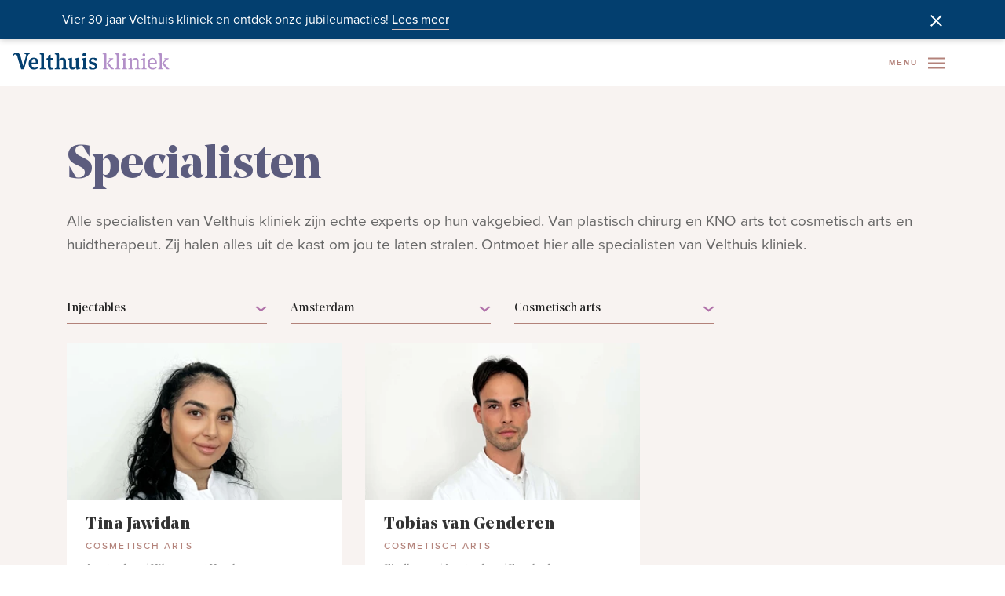

--- FILE ---
content_type: text/html; charset=utf-8
request_url: https://www.velthuiskliniek.nl/over-velthuis/specialisten/?page=1&specialism=Cosmetisch+arts&location=2270&treatment=2400
body_size: 10834
content:


<!DOCTYPE html>
<html lang="nl">
<head>
    <meta http-equiv="Content-Type" content="text/html; charset=UTF-8">
    <meta http-equiv="X-UA-Compatible" content="IE=edge,chrome=1">
    <title>Specialisten | Velthuis kliniek</title>

    <link rel="preconnect" href="https://p.typekit.net">
    <link rel="preconnect" href="https://use.typekit.net">
    <link rel="preconnect" href="https://www.googletagmanager.com">
    <link rel="preconnect" href="https://www.google-analytics.com">
    <link rel="preconnect" href="https://www.gstatic.com">
    <link rel="preconnect" href="https://script.hotjar.com">
    <link rel="preconnect" href="https://vars.hotjar.com">

    <meta name="theme-color" content=""> 
    <meta name="description" content="Bij Velthuis kliniek werken plastisch chirurgen, cosmetisch artsen en huidtherapeuten die echte specialisten zijn op hun vakgebied.">
    <meta name="viewport" content="width=device-width, initial-scale=1">
    <meta name="generator" content="Intracto - www.intracto.com - Umbraco">
    <meta name="application-name" content="Specialisten | Velthuis kliniek" />
    <meta name="apple-mobile-web-app-capable" content="yes">

    <meta name="msapplication-square70x70logo" content="/dist/images/touch/tiny.png" />
    <meta name="msapplication-square150x150logo" content="/dist/images/touch/square.png" />
    <meta name="msapplication-wide310x150logo" content="/dist/images/touch/wide.png" />
    <meta name="msapplication-square310x310logo" content="/dist/images/touch/large.png" />

    <link rel="manifest" href="/manifest.json" />
    <link rel="apple-touch-icon" href="/dist/images/touch/apple-touch-icon.png">
    <link rel="icon" type="image/png" sizes="32x32" href="/dist/images/favicons/favicon-32x32.png">
    <link rel="icon" type="image/png" sizes="16x16" href="/dist/images/favicons/favicon-16x16.png">
    <link rel="shortcut icon" href="/dist/images/favicons/favicon.ico">

    
    <meta property="og:type" content="website">
    <meta property="og:site_name" content="">
    <meta property="og:title" content="Specialisten | Velthuis kliniek" />
    <meta property="og:url" content="" />
    <meta name="facebook-domain-verification" content="a3jy87eurdznuelwzpoio4rh0v8n20" />
    
    <style>
        svg {
            visibility: hidden;
        }
    </style>

    <link rel="stylesheet" href="https://p.typekit.net/p.css?s=1&k=pfo8dux&ht=tk&f=139.175.25136&a=585082&app=typekit&e=css">
    <link rel="stylesheet" href="https://use.typekit.net/pfo8dux.css">

        <!-- Google Consent Mode -->
        <script data-cookieconsent="ignore">
            window.dataLayer = window.dataLayer || [];
            function gtag() {
                dataLayer.push(arguments)
            }
            gtag("consent", "default", {
                ad_personalization: "denied",
                ad_storage: "denied",
                ad_user_data: "denied",
                analytics_storage: "denied",
                functionality_storage: "denied",
                personalization_storage: "denied",
                security_storage: "granted",
                wait_for_update: 500
            });
            gtag("set", "ads_data_redaction", true);
            gtag("set", "url_passthrough", true);
        </script>
        <!-- End Google Consent Mode-->
        <!-- Google Tag Manager -->
        <script data-cookieconsent="ignore">
            (function (w, d, s, l, i) {
                w[l] = w[l] || []; w[l].push({
                    'gtm.start':
                        new Date().getTime(), event: 'gtm.js'
                }); var f = d.getElementsByTagName(s)[0],
                    j = d.createElement(s), dl = l != 'dataLayer' ? '&l=' + l : ''; j.async = true; j.src =
                        'https://www.googletagmanager.com/gtm.js?id=' + i + dl; f.parentNode.insertBefore(j, f);
            })(window, document, 'script', 'dataLayer', 'GTM-MZKLJZ');</script>
        <!-- End Google Tag Manager -->
        <!-- Cookiebot CMP-->
        <script id="Cookiebot"
                src="https://consent.cookiebot.com/uc.js"
                data-cbid="fd5485b9-c8b7-4a69-91bb-6c38a7abdb6e"
                data-blockingmode="auto"
                type="text/javascript"
                data-consentmode-defaults="disabled"></script>
        <!-- End Cookiebot CMP -->

    

    <link rel="stylesheet" href="/dist/assets/style-DJNjQmZW.css" />
    <script type="module" src="/dist/assets/main-pgfFXAUD.js"></script>
</head>
<body>
        <!-- Google Tag Manager (noscript) -->
        <noscript>
            <iframe src="https://www.googletagmanager.com/ns.html?id=GTM-MZKLJZ"
                    height="0" width="0" style="display:none;visibility:hidden"></iframe>
        </noscript>
        <!-- End Google Tag Manager (noscript) -->

    <div class="website-cta-popup js-cta-popup">
    <div class="container-fluid d-flex align-items-center">
        <div class="website-cta-popup__close js-popup-close">
            <svg>
                <use xlink:href="/dist/images/svgsprite.svg#close"></use>
            </svg>
        </div>
            <div>
                <p>Vier 30 jaar Velthuis kliniek en ontdek onze jubileumacties! </p>
            </div>
                    <a class="text-block__link link-underline has-anim-fade js-popup-link" href="https://www.velthuiskliniek.nl/30-jaar-velthuis-kliniek/" target=_blank>Lees meer</a>

    </div>
</div>


    <header class="header js-sticky-header">
    <div class="header__main">
        <a href="/" class="header__logo" title="Naar homepage" aria-label="Naar homepage">
            <svg class="header__logo__icon"><use xlink:href="/dist/images/svgsprite.svg#logo"></use></svg>
        </a>

            <nav class="header__nav">
                <ul class="header__nav__list">
                        <li class="header__nav__item ">
                            <a class="header__nav__link" href="/behandelingen/">Behandelingen</a>

                                    <div class="header__submenu js-submenu">
                                        <div class="container">
                                            <div class="row">
                                                        <div class="col-4">
                                                            <p class="header__submenu__title">Gezicht</p>
                                                            <nav class="header__submenu__nav header__submenu__nav--2col ">
                                                                <ul class="header__submenu__nav__list">
                                                                        <li class="header__submenu__nav__item">
                                                                            <a class="header__submenu__nav__link" href="/behandelingen/facelift/">Facelift</a>
                                                                        </li>
                                                                        <li class="header__submenu__nav__item">
                                                                            <a class="header__submenu__nav__link" href="/behandelingen/ooglidcorrectie/">Ooglidcorrectie</a>
                                                                        </li>
                                                                        <li class="header__submenu__nav__item">
                                                                            <a class="header__submenu__nav__link" href="/behandelingen/neuscorrectie/">Neuscorrectie</a>
                                                                        </li>
                                                                        <li class="header__submenu__nav__item">
                                                                            <a class="header__submenu__nav__link" href="/behandelingen/halscorrecties/">Halscorrecties</a>
                                                                        </li>
                                                                        <li class="header__submenu__nav__item">
                                                                            <a class="header__submenu__nav__link" href="/behandelingen/kincorrectie/">Kincorrectie</a>
                                                                        </li>
                                                                        <li class="header__submenu__nav__item">
                                                                            <a class="header__submenu__nav__link" href="/behandelingen/injectables/">Injectables</a>
                                                                        </li>
                                                                        <li class="header__submenu__nav__item">
                                                                            <a class="header__submenu__nav__link" href="/behandelingen/lipofilling-gezicht/">Lipofilling gezicht</a>
                                                                        </li>
                                                                        <li class="header__submenu__nav__item">
                                                                            <a class="header__submenu__nav__link" href="/behandelingen/oorcorrecties/">Oorcorrecties</a>
                                                                        </li>
                                                                        <li class="header__submenu__nav__item">
                                                                            <a class="header__submenu__nav__link" href="/behandelingen/voorhoofdslift/">Voorhoofdslift</a>
                                                                        </li>
                                                                        <li class="header__submenu__nav__item">
                                                                            <a class="header__submenu__nav__link" href="/behandelingen/wenkbrauwlift/">Wenkbrauwlift</a>
                                                                        </li>
                                                                </ul>
                                                            </nav>

                                                                <a class="header__submenu__cta" href="/behandelingen/?filter=Gezicht" aria-label="Naar Alle gezichtsbehandelingen">
                                                                    <strong>Alle gezichtsbehandelingen</strong>
                                                                    
                                                                    <svg class="header__submenu__cta__arrow"><use xlink:href="/dist/images/svgsprite.svg#arrow"></use></svg>
                                                                </a>
                                                        </div>
                                                        <div class="col-4">
                                                            <p class="header__submenu__title">Lichaam</p>
                                                            <nav class="header__submenu__nav header__submenu__nav--2col ">
                                                                <ul class="header__submenu__nav__list">
                                                                        <li class="header__submenu__nav__item">
                                                                            <a class="header__submenu__nav__link" href="/behandelingen/borstcorrecties/">Borstcorrecties</a>
                                                                        </li>
                                                                        <li class="header__submenu__nav__item">
                                                                            <a class="header__submenu__nav__link" href="/behandelingen/borstcorrecties/borstvergroting/">Borstvergroting</a>
                                                                        </li>
                                                                        <li class="header__submenu__nav__item">
                                                                            <a class="header__submenu__nav__link" href="/behandelingen/borstcorrecties/borstvergroting-door-lipofilling/">Borstvergroting door lipofilling</a>
                                                                        </li>
                                                                        <li class="header__submenu__nav__item">
                                                                            <a class="header__submenu__nav__link" href="/behandelingen/borstcorrecties/borstverkleining/">Borstverkleining</a>
                                                                        </li>
                                                                        <li class="header__submenu__nav__item">
                                                                            <a class="header__submenu__nav__link" href="/behandelingen/mommy-makeover/">Mommy makeover</a>
                                                                        </li>
                                                                        <li class="header__submenu__nav__item">
                                                                            <a class="header__submenu__nav__link" href="/behandelingen/buikwandcorrectie/">Buikwandcorrectie</a>
                                                                        </li>
                                                                        <li class="header__submenu__nav__item">
                                                                            <a class="header__submenu__nav__link" href="/behandelingen/liposuctie/">Liposuctie</a>
                                                                        </li>
                                                                        <li class="header__submenu__nav__item">
                                                                            <a class="header__submenu__nav__link" href="/behandelingen/armlift/">Armlift</a>
                                                                        </li>
                                                                        <li class="header__submenu__nav__item">
                                                                            <a class="header__submenu__nav__link" href="/behandelingen/dijbeenlift/">Dijbeenlift</a>
                                                                        </li>
                                                                        <li class="header__submenu__nav__item">
                                                                            <a class="header__submenu__nav__link" href="/behandelingen/schaamlipcorrectie/">Schaamlipcorrectie</a>
                                                                        </li>
                                                                </ul>
                                                            </nav>

                                                                <a class="header__submenu__cta" href="/behandelingen/?filter=Lichaam" aria-label="Naar Alle lichaamsbehandelingen">
                                                                    <strong>Alle lichaamsbehandelingen</strong>
                                                                    
                                                                    <svg class="header__submenu__cta__arrow"><use xlink:href="/dist/images/svgsprite.svg#arrow"></use></svg>
                                                                </a>
                                                        </div>
                                                        <div class="col-4">
                                                            <p class="header__submenu__title">Huid</p>
                                                            <nav class="header__submenu__nav ">
                                                                <ul class="header__submenu__nav__list">
                                                                        <li class="header__submenu__nav__item">
                                                                            <a class="header__submenu__nav__link" href="/behandelingen/peelings/">Peelings</a>
                                                                        </li>
                                                                        <li class="header__submenu__nav__item">
                                                                            <a class="header__submenu__nav__link" href="/behandelingen/microneedling/">Microneedling</a>
                                                                        </li>
                                                                        <li class="header__submenu__nav__item">
                                                                            <a class="header__submenu__nav__link" href="/behandelingen/skinbooster/">Skinbooster</a>
                                                                        </li>
                                                                        <li class="header__submenu__nav__item">
                                                                            <a class="header__submenu__nav__link" href="/behandelingen/laser-ipl-behandelingen/">Laser &amp; IPL behandelingen</a>
                                                                        </li>
                                                                        <li class="header__submenu__nav__item">
                                                                            <a class="header__submenu__nav__link" href="/behandelingen/injectables/tijdelijke-spierontspanner/">Tijdelijke spierontspanner</a>
                                                                        </li>
                                                                        <li class="header__submenu__nav__item">
                                                                            <a class="header__submenu__nav__link" href="/behandelingen/injectables/fillers/">Fillers</a>
                                                                        </li>
                                                                        <li class="header__submenu__nav__item">
                                                                            <a class="header__submenu__nav__link" href="/behandelingen/injectables/liquid-facelift/">Liquid facelift</a>
                                                                        </li>
                                                                        <li class="header__submenu__nav__item">
                                                                            <a class="header__submenu__nav__link" href="/behandelingen/cosmeceuticals/">Cosmeceuticals</a>
                                                                        </li>
                                                                </ul>
                                                            </nav>

                                                                <a class="header__submenu__cta" href="/behandelingen/?filter=Huid" aria-label="Naar Alle huidbehandelingen">
                                                                    <strong>Alle huidbehandelingen</strong>
                                                                    
                                                                    <svg class="header__submenu__cta__arrow"><use xlink:href="/dist/images/svgsprite.svg#arrow"></use></svg>
                                                                </a>
                                                        </div>

                                            </div>
                                        </div>
                                    </div>
                        </li>
                        <li class="header__nav__item ">
                            <a class="header__nav__link" href="/aandoeningen/">Aandoeningen</a>

                                    <div class="header__submenu js-submenu">
                                        <div class="container">
                                            <div class="row">
                                                        <div class="col-4">
                                                            <p class="header__submenu__title">Gezicht</p>
                                                            <nav class="header__submenu__nav header__submenu__nav--2col ">
                                                                <ul class="header__submenu__nav__list">
                                                                        <li class="header__submenu__nav__item">
                                                                            <a class="header__submenu__nav__link" href="/aandoeningen/smalle-lippen/">Vollere lippen</a>
                                                                        </li>
                                                                        <li class="header__submenu__nav__item">
                                                                            <a class="header__submenu__nav__link" href="/aandoeningen/rimpels/">Rimpels</a>
                                                                        </li>
                                                                        <li class="header__submenu__nav__item">
                                                                            <a class="header__submenu__nav__link" href="/aandoeningen/traangoot/">Traangoot</a>
                                                                        </li>
                                                                        <li class="header__submenu__nav__item">
                                                                            <a class="header__submenu__nav__link" href="/aandoeningen/wallen/">Wallen</a>
                                                                        </li>
                                                                        <li class="header__submenu__nav__item">
                                                                            <a class="header__submenu__nav__link" href="/aandoeningen/ingevallen-wangen/">Wangen</a>
                                                                        </li>
                                                                </ul>
                                                            </nav>

                                                                <a class="header__submenu__cta" href="https://www.velthuiskliniek.nl/aandoeningen/?filter=Gezicht&amp;sort=Popular" aria-label="Naar Alle gezichtsaandoeningen">
                                                                    <strong>Alle gezichtsaandoeningen</strong>
                                                                    
                                                                    <svg class="header__submenu__cta__arrow"><use xlink:href="/dist/images/svgsprite.svg#arrow"></use></svg>
                                                                </a>
                                                        </div>
                                                        <div class="col-4">
                                                            <p class="header__submenu__title">Lichaam</p>
                                                            <nav class="header__submenu__nav header__submenu__nav--2col ">
                                                                <ul class="header__submenu__nav__list">
                                                                        <li class="header__submenu__nav__item">
                                                                            <a class="header__submenu__nav__link" href="/aandoeningen/adertjes-op-benen/">Adertjes op benen</a>
                                                                        </li>
                                                                        <li class="header__submenu__nav__item">
                                                                            <a class="header__submenu__nav__link" href="/aandoeningen/slappe-borsten/">Vollere borsten</a>
                                                                        </li>
                                                                        <li class="header__submenu__nav__item">
                                                                            <a class="header__submenu__nav__link" href="/aandoeningen/strakkere-buik/">Strakkere buik</a>
                                                                        </li>
                                                                        <li class="header__submenu__nav__item">
                                                                            <a class="header__submenu__nav__link" href="/aandoeningen/storende-haargroei/">Storende haargroei</a>
                                                                        </li>
                                                                        <li class="header__submenu__nav__item">
                                                                            <a class="header__submenu__nav__link" href="/aandoeningen/overmatige-transpiratie/">Transpiratie</a>
                                                                        </li>
                                                                </ul>
                                                            </nav>

                                                                <a class="header__submenu__cta" href="https://www.velthuiskliniek.nl/aandoeningen/?filter=Lichaam&amp;sort=Popular" aria-label="Naar Alle lichaamsaandoeningen">
                                                                    <strong>Alle lichaamsaandoeningen</strong>
                                                                    
                                                                    <svg class="header__submenu__cta__arrow"><use xlink:href="/dist/images/svgsprite.svg#arrow"></use></svg>
                                                                </a>
                                                        </div>
                                                        <div class="col-4">
                                                            <p class="header__submenu__title">Huid</p>
                                                            <nav class="header__submenu__nav ">
                                                                <ul class="header__submenu__nav__list">
                                                                        <li class="header__submenu__nav__item">
                                                                            <a class="header__submenu__nav__link" href="/aandoeningen/acne/">Acne</a>
                                                                        </li>
                                                                        <li class="header__submenu__nav__item">
                                                                            <a class="header__submenu__nav__link" href="/aandoeningen/pigment/">Pigment</a>
                                                                        </li>
                                                                        <li class="header__submenu__nav__item">
                                                                            <a class="header__submenu__nav__link" href="/aandoeningen/roodheid/">Rode huid</a>
                                                                        </li>
                                                                        <li class="header__submenu__nav__item">
                                                                            <a class="header__submenu__nav__link" href="/aandoeningen/rosacea/">Rosacea</a>
                                                                        </li>
                                                                        <li class="header__submenu__nav__item">
                                                                            <a class="header__submenu__nav__link" href="/aandoeningen/verslapte-huid/">Verslapte huid</a>
                                                                        </li>
                                                                </ul>
                                                            </nav>

                                                                <a class="header__submenu__cta" href="https://www.velthuiskliniek.nl/aandoeningen/?filter=Huid&amp;sort=Popular" aria-label="Naar Alle huidaandoeningen">
                                                                    <strong>Alle huidaandoeningen</strong>
                                                                    
                                                                    <svg class="header__submenu__cta__arrow"><use xlink:href="/dist/images/svgsprite.svg#arrow"></use></svg>
                                                                </a>
                                                        </div>

                                            </div>
                                        </div>
                                    </div>
                        </li>
                        <li class="header__nav__item ">
                            <a class="header__nav__link" href="/zo-helpen-we-je/">Zo helpen we je</a>

                        </li>
                        <li class="header__nav__item is-active has-small-submenu">
                            <a class="header__nav__link" href="/over-velthuis/">Over Velthuis</a>

                                    <div class="header__submenu header__submenu--small">
                                            <nav class="header__submenu__nav">
                                                <ul class="header__submenu__list">
                                                        <li class="header__submenu__item is-active">
                                                            <a class="header__submenu__link" href="/over-velthuis/specialisten/">Specialisten</a>
                                                        </li>
                                                        <li class="header__submenu__item">
                                                            <a class="header__submenu__link" href="/over-velthuis/ervaringen/">Ervaringen</a>
                                                        </li>
                                                        <li class="header__submenu__item">
                                                            <a class="header__submenu__link" href="/over-velthuis/kwaliteit-veiligheid/">Kwaliteit &amp; Veiligheid</a>
                                                        </li>
                                                        <li class="header__submenu__item">
                                                            <a class="header__submenu__link" href="/over-velthuis/evenementen/">Evenementen</a>
                                                        </li>
                                                        <li class="header__submenu__item">
                                                            <a class="header__submenu__link" href="/over-velthuis/oorsprong/">Oorsprong</a>
                                                        </li>
                                                        <li class="header__submenu__item">
                                                            <a class="header__submenu__link" href="/over-velthuis/verzekerde-zorg/">Verzekerde zorg</a>
                                                        </li>
                                                        <li class="header__submenu__item">
                                                            <a class="header__submenu__link" href="/over-velthuis/doorverwijzers/">Doorverwijzers</a>
                                                        </li>
                                                        <li class="header__submenu__item">
                                                            <a class="header__submenu__link" href="/over-velthuis/vacatures/">Vacatures</a>
                                                        </li>
                                                        <li class="header__submenu__item">
                                                            <a class="header__submenu__link" href="/over-velthuis/reviews/">Reviews</a>
                                                        </li>
                                                        <li class="header__submenu__item">
                                                            <a class="header__submenu__link" href="/prijslijst/">Prijslijst</a>
                                                        </li>
                                                </ul>
                                            </nav>
                                    </div>
                        </li>
                        <li class="header__nav__item ">
                            <a class="header__nav__link" href="/actueel/">Actueel</a>

                        </li>
                        <li class="header__nav__item ">
                            <a class="header__nav__link" href="/contact/">Contact</a>

                        </li>
                </ul>
            </nav>

        <div class="header__mobile js-menu">
            <div class="header__mobile__cta">
                <button class="header__search js-search-open" aria-label="Open zoekbalk">
                    <svg class="header__search__icon"><use xlink:href="/dist/images/svgsprite.svg#search"></use></svg>
                </button>

                <button class="header__phone" aria-label="Bel Velthuis Kliniek: 088 - 7785201">
                    <span class="header__phone__text">Tel: 088 - 7785201</span>
                    <svg class="header__phone__icon"><use xlink:href="/dist/images/svgsprite.svg#phone"></use></svg>
                </button>

                <button class="menu-toggle js-menu-close" aria-label="Sluit menu">
                    <svg class="menu-toggle__icon"><use xlink:href="/dist/images/svgsprite.svg#close"></use></svg>
                </button>
            </div>

                <nav class="header__nav">
                    <p class="header__nav__title">Behandelingen</p>
                    <ul class="header__nav__list">
                            <li class="header__nav__item">
                                <a class="header__nav__link" href="/behandelingen/?filter=Lichaam">Lichaam</a>
                            </li>
                            <li class="header__nav__item">
                                <a class="header__nav__link" href="/behandelingen/?filter=Gezicht">Gezicht</a>
                            </li>
                            <li class="header__nav__item">
                                <a class="header__nav__link" href="/behandelingen/?filter=Huid">Huid</a>
                            </li>
                            <li class="header__nav__item">
                                <a class="header__nav__link" href="/aandoeningen/">Waar stoor je je aan?</a>
                            </li>
                    </ul>
                </nav>

                <nav class="header__nav header__nav--2col">
                    <p class="header__nav__title">Algemeen</p>
                    <ul class="header__nav__list">
                            <li class="header__nav__item">
                                <a class="header__nav__link" href="/aandoeningen/">Aandoeningen</a>
                            </li>
                            <li class="header__nav__item is-active">
                                <a class="header__nav__link" href="/over-velthuis/specialisten/">Specialisten</a>
                            </li>
                            <li class="header__nav__item">
                                <a class="header__nav__link" href="/over-velthuis/ervaringen/">Ervaringen</a>
                            </li>
                            <li class="header__nav__item is-active">
                                <a class="header__nav__link" href="/over-velthuis/">Over Velthuis</a>
                            </li>
                            <li class="header__nav__item">
                                <a class="header__nav__link" href="/contact/">Contact</a>
                            </li>
                            <li class="header__nav__item">
                                <a class="header__nav__link" href="/prijslijst/">Prijslijst</a>
                            </li>
                            <li class="header__nav__item">
                                <a class="header__nav__link" href="/actueel/">Actueel</a>
                            </li>
                    </ul>
                </nav>

                <a class="header__mobile__link" href="/app/" aria-label="Velthuis kliniek app">
                    <svg class="header__mobile__link__icon"><use xlink:href="/dist/images/svgsprite.svg#user"></use></svg>
                    Velthuis kliniek app
                </a>
        </div>

        <div class="header__cta">
                <svg class="header__app__icon" width="24px" height="24px" viewBox="0 0 24 24" fill="none" xmlns="http://www.w3.org/2000/svg">
                    <path d="M9 2C9 1.44772 9.44772 1 10 1H14C14.5523 1 15 1.44772 15 2V3C15 3.55228 14.5523 4 14 4H10C9.44772 4 9 3.55228 9 3V2Z" fill="#666666" />
                    <rect x="5.75" y="1.75" width="12.5" height="20.5" rx="1.75" stroke="#666666" stroke-width="1.5" />
                    <path d="M9 19.5H15" stroke="#666666" stroke-width="1.5" stroke-linecap="round" />
                </svg>
                <a class="header__cta__link" href="/app/">Velthuis kliniek app</a>

            <button class="header__search js-search-open" aria-label="Open zoekbalk">
                <svg class="header__search__icon"><use xlink:href="/dist/images/svgsprite.svg#search"></use></svg>
            </button>

            <div class="header__phone">
                <p class="header__phone__text">Tel: 088 - 7785201</p>
                <svg class="header__phone__icon"><use xlink:href="/dist/images/svgsprite.svg#phone2"></use></svg>
            </div>

            <button class="menu-toggle js-menu-open">
                Menu
                <svg class="menu-toggle__icon"><use xlink:href="/dist/images/svgsprite.svg#menu"></use></svg>
            </button>
        </div>
    </div>
</header>

    <main>
        

<section class="hero hero--simple">
    <div class="container">
        <div class="row">
            <div class="col-12">
                <div class="hero__content">
                    <h1 class="hero__content__title">Specialisten</h1>
<p class="hero__content__subtitle">Alle specialisten van Velthuis kliniek zijn echte experts op hun vakgebied. Van plastisch chirurg en KNO arts tot cosmetisch arts en huidtherapeut. Zij halen alles uit de kast om jou te laten stralen. Ontmoet hier alle specialisten van Velthuis kliniek.</p>                </div>
            </div>
        </div>
        <div class="row">
            <div class="col-12 col-md-3">
                <div class="select js-select">
                    <span class="select__value select__value--header">
                        <span class="select__value__text js-select-value">Injectables</span>
                        <svg class="select__value__icon"><use xlink:href="/dist/images/svgsprite.svg#chevron"></use></svg>
                    </span>

                    <ul class="select__list">
                        <li class="select__list__option js-tag">
                                <a href="?page=1&amp;specialism=Cosmetisch+arts&amp;location=2270">Alle behandelingen</a>

                        </li>
                            <li class="select__list__option js-tag">
                                    <a href="?page=1&amp;specialism=Cosmetisch+arts&amp;location=2270&amp;treatment=2855">Elite MPX laser</a>

                            </li>
                            <li class="select__list__option js-tag">
                                    <a href="?page=1&amp;specialism=Cosmetisch+arts&amp;location=2270&amp;treatment=2762">Armlift</a>

                            </li>
                            <li class="select__list__option js-tag">
                                    <a href="?page=1&amp;specialism=Cosmetisch+arts&amp;location=2270&amp;treatment=2571">Borstcorrecties</a>

                            </li>
                            <li class="select__list__option js-tag">
                                    <a href="?page=1&amp;specialism=Cosmetisch+arts&amp;location=2270&amp;treatment=5768">Prothesewissel of verwijdering implantaten</a>

                            </li>
                            <li class="select__list__option js-tag">
                                    <a href="?page=1&amp;specialism=Cosmetisch+arts&amp;location=2270&amp;treatment=2594">Borstlift</a>

                            </li>
                            <li class="select__list__option js-tag">
                                    <a href="?page=1&amp;specialism=Cosmetisch+arts&amp;location=2270&amp;treatment=2572">Borstvergroting</a>

                            </li>
                            <li class="select__list__option js-tag">
                                    <a href="?page=1&amp;specialism=Cosmetisch+arts&amp;location=2270&amp;treatment=2574">Borstvergroting door lipofilling</a>

                            </li>
                            <li class="select__list__option js-tag">
                                    <a href="?page=1&amp;specialism=Cosmetisch+arts&amp;location=2270&amp;treatment=2593">Borstverkleining</a>

                            </li>
                            <li class="select__list__option js-tag">
                                    <a href="?page=1&amp;specialism=Cosmetisch+arts&amp;location=2270&amp;treatment=2595">Borstverkleining bij mannen (gynaecomastie)</a>

                            </li>
                            <li class="select__list__option js-tag">
                                    <a href="?page=1&amp;specialism=Cosmetisch+arts&amp;location=2270&amp;treatment=2258">Bovenooglidcorrectie</a>

                            </li>
                            <li class="select__list__option js-tag">
                                    <a href="?page=1&amp;specialism=Cosmetisch+arts&amp;location=2270&amp;treatment=2592">Buikwandcorrectie</a>

                            </li>
                            <li class="select__list__option js-tag">
                                    <a href="?page=1&amp;specialism=Cosmetisch+arts&amp;location=2270&amp;treatment=2856">CO2 laser</a>

                            </li>
                            <li class="select__list__option js-tag">
                                    <a href="?page=1&amp;specialism=Cosmetisch+arts&amp;location=2270&amp;treatment=2597">Correctie van de halsspier</a>

                            </li>
                            <li class="select__list__option js-tag">
                                    <a href="?page=1&amp;specialism=Cosmetisch+arts&amp;location=2270&amp;treatment=5057">Diepe peelings</a>

                            </li>
                            <li class="select__list__option js-tag">
                                    <a href="?page=1&amp;specialism=Cosmetisch+arts&amp;location=2270&amp;treatment=2679">Dijbeenlift</a>

                            </li>
                            <li class="select__list__option js-tag">
                                    <a href="?page=1&amp;specialism=Cosmetisch+arts&amp;location=2270&amp;treatment=2706">Directe halslift</a>

                            </li>
                            <li class="select__list__option js-tag">
                                    <a href="?page=1&amp;specialism=Cosmetisch+arts&amp;location=2270&amp;treatment=2586">Facelift</a>

                            </li>
                            <li class="select__list__option js-tag">
                                    <a href="?page=1&amp;specialism=Cosmetisch+arts&amp;location=2270&amp;treatment=2683">Fillers</a>

                            </li>
                            <li class="select__list__option js-tag">
                                    <a href="?page=1&amp;specialism=Cosmetisch+arts&amp;location=2270&amp;treatment=2596">Halscorrecties</a>

                            </li>
                            <li class="select__list__option js-tag">
                                    <a href="?page=1&amp;specialism=Cosmetisch+arts&amp;location=2270&amp;treatment=2598">Halsliposculptuur</a>

                            </li>
                            <li class="select__list__option js-tag">
                                    <a href="?page=1&amp;specialism=Cosmetisch+arts&amp;location=2270&amp;treatment=9211">HArmonyCa</a>

                            </li>
                            <li class="select__list__option js-tag">
                                    <a href="?page=1&amp;specialism=Cosmetisch+arts&amp;location=2270&amp;treatment=9422">Huidscan</a>

                            </li>
                            <li class="select__list__option js-tag">
                                    <a href="?page=1&amp;specialism=Cosmetisch+arts&amp;location=2270&amp;treatment=2400">Injectables</a>

                            </li>
                            <li class="select__list__option js-tag">
                                    <a href="?page=1&amp;specialism=Cosmetisch+arts&amp;location=2270&amp;treatment=2591">Kincorrectie</a>

                            </li>
                            <li class="select__list__option js-tag">
                                    <a href="?page=1&amp;specialism=Cosmetisch+arts&amp;location=2270&amp;treatment=3386">Lipofilling gezicht</a>

                            </li>
                            <li class="select__list__option js-tag">
                                    <a href="?page=1&amp;specialism=Cosmetisch+arts&amp;location=2270&amp;treatment=2590">Liposuctie</a>

                            </li>
                            <li class="select__list__option js-tag">
                                    <a href="?page=1&amp;specialism=Cosmetisch+arts&amp;location=2270&amp;treatment=2684">Liquid facelift</a>

                            </li>
                            <li class="select__list__option js-tag">
                                    <a href="?page=1&amp;specialism=Cosmetisch+arts&amp;location=2270&amp;treatment=2767">Medium peelings</a>

                            </li>
                            <li class="select__list__option js-tag">
                                    <a href="?page=1&amp;specialism=Cosmetisch+arts&amp;location=2270&amp;treatment=5505">Microneedling</a>

                            </li>
                            <li class="select__list__option js-tag">
                                    <a href="?page=1&amp;specialism=Cosmetisch+arts&amp;location=2270&amp;treatment=3069">Mommy makeover</a>

                            </li>
                            <li class="select__list__option js-tag">
                                    <a href="?page=1&amp;specialism=Cosmetisch+arts&amp;location=2270&amp;treatment=2452">Neuscorrectie</a>

                            </li>
                            <li class="select__list__option js-tag">
                                    <a href="?page=1&amp;specialism=Cosmetisch+arts&amp;location=2270&amp;treatment=2327">Onderooglidcorrectie</a>

                            </li>
                            <li class="select__list__option js-tag">
                                    <a href="?page=1&amp;specialism=Cosmetisch+arts&amp;location=2270&amp;treatment=2292">Ooglidcorrectie</a>

                            </li>
                            <li class="select__list__option js-tag">
                                    <a href="?page=1&amp;specialism=Cosmetisch+arts&amp;location=2270&amp;treatment=2890">Oorcorrectie</a>

                            </li>
                            <li class="select__list__option js-tag">
                                    <a href="?page=1&amp;specialism=Cosmetisch+arts&amp;location=2270&amp;treatment=2889">Oorcorrecties</a>

                            </li>
                            <li class="select__list__option js-tag">
                                    <a href="?page=1&amp;specialism=Cosmetisch+arts&amp;location=2270&amp;treatment=2891">Oorlelcorrectie</a>

                            </li>
                            <li class="select__list__option js-tag">
                                    <a href="?page=1&amp;specialism=Cosmetisch+arts&amp;location=2270&amp;treatment=2768">Oppervlakkige peeling</a>

                            </li>
                            <li class="select__list__option js-tag">
                                    <a href="?page=1&amp;specialism=Cosmetisch+arts&amp;location=2270&amp;treatment=7469">Profhilo</a>

                            </li>
                            <li class="select__list__option js-tag">
                                    <a href="?page=1&amp;specialism=Cosmetisch+arts&amp;location=2270&amp;treatment=2887">Schaamlipcorrectie</a>

                            </li>
                            <li class="select__list__option js-tag">
                                    <a href="?page=1&amp;specialism=Cosmetisch+arts&amp;location=2270&amp;treatment=7707">Skinbooster</a>

                            </li>
                            <li class="select__list__option js-tag">
                                    <a href="?page=1&amp;specialism=Cosmetisch+arts&amp;location=2270&amp;treatment=2888">Tepelcorrectie</a>

                            </li>
                            <li class="select__list__option js-tag">
                                    <a href="?page=1&amp;specialism=Cosmetisch+arts&amp;location=2270&amp;treatment=2401">Tijdelijke spierontspanner</a>

                            </li>
                            <li class="select__list__option js-tag">
                                    <a href="?page=1&amp;specialism=Cosmetisch+arts&amp;location=2270&amp;treatment=6888">Traangoot</a>

                            </li>
                            <li class="select__list__option js-tag">
                                    <a href="?page=1&amp;specialism=Cosmetisch+arts&amp;location=2270&amp;treatment=2589">Voorhoofdslift</a>

                            </li>
                            <li class="select__list__option js-tag">
                                    <a href="?page=1&amp;specialism=Cosmetisch+arts&amp;location=2270&amp;treatment=2588">Wenkbrauwlift</a>

                            </li>
                    </ul>
                </div>
            </div>
            <div class="col-12 col-md-3">
                <div class="select js-select">
                    <span class="select__value select__value--header">
                        <span class="select__value__text js-select-value">Amsterdam</span>
                        <svg class="select__value__icon"><use xlink:href="/dist/images/svgsprite.svg#chevron"></use></svg>
                    </span>

                    <ul class="select__list">
                        <li class="select__list__option js-tag">
                                <a href="?page=1&amp;specialism=Cosmetisch+arts&amp;treatment=2400">Alle locaties</a>

                        </li>
                            <li class="select__list__option js-tag">
                                    <a href="?page=1&amp;specialism=Cosmetisch+arts&amp;treatment=2400&amp;location=2270">Amsterdam</a>

                            </li>
                            <li class="select__list__option js-tag">
                                    <a href="?page=1&amp;specialism=Cosmetisch+arts&amp;treatment=2400&amp;location=2271">Den Haag</a>

                            </li>
                            <li class="select__list__option js-tag">
                                    <a href="?page=1&amp;specialism=Cosmetisch+arts&amp;treatment=2400&amp;location=2272">Eindhoven</a>

                            </li>
                            <li class="select__list__option js-tag">
                                    <a href="?page=1&amp;specialism=Cosmetisch+arts&amp;treatment=2400&amp;location=2276">Enschede</a>

                            </li>
                            <li class="select__list__option js-tag">
                                    <a href="?page=1&amp;specialism=Cosmetisch+arts&amp;treatment=2400&amp;location=2274">Haarlem</a>

                            </li>
                            <li class="select__list__option js-tag">
                                    <a href="?page=1&amp;specialism=Cosmetisch+arts&amp;treatment=2400&amp;location=2275">Hilversum</a>

                            </li>
                            <li class="select__list__option js-tag">
                                    <a href="?page=1&amp;specialism=Cosmetisch+arts&amp;treatment=2400&amp;location=2277">Rotterdam</a>

                            </li>
                            <li class="select__list__option js-tag">
                                    <a href="?page=1&amp;specialism=Cosmetisch+arts&amp;treatment=2400&amp;location=2278">Rozendaal (Arnhem)</a>

                            </li>
                    </ul>
                </div>
            </div>
            <div class="col-12 col-md-3">
                <div class="select js-select">
                    <span class="select__value select__value--header">
                        <span class="select__value__text js-select-value">Cosmetisch arts</span>
                        <svg class="select__value__icon"><use xlink:href="/dist/images/svgsprite.svg#chevron"></use></svg>
                    </span>

                    <ul class="select__list">
                        <li class="select__list__option js-tag">
                                <a href="?page=1&amp;location=2270&amp;treatment=2400">Alle specialismes</a>

                        </li>
                            <li class="select__list__option js-tag">
                                    <a href="?page=1&amp;location=2270&amp;treatment=2400&amp;specialism=Cosmetisch+arts">Cosmetisch arts</a>

                            </li>
                            <li class="select__list__option js-tag">
                                    <a href="?page=1&amp;location=2270&amp;treatment=2400&amp;specialism=Huidtherapeut">Huidtherapeut</a>

                            </li>
                            <li class="select__list__option js-tag">
                                    <a href="?page=1&amp;location=2270&amp;treatment=2400&amp;specialism=KNO-arts%2c+gespecialiseerd+in+esthetische+neuschirurgie">KNO-arts, gespecialiseerd in esthetische neuschirurgie</a>

                            </li>
                            <li class="select__list__option js-tag">
                                    <a href="?page=1&amp;location=2270&amp;treatment=2400&amp;specialism=Plastisch+chirurg">Plastisch chirurg</a>

                            </li>
                    </ul>
                </div>
            </div>
        </div>
    </div>
</section>

<section class="section section--news-overview section--secondary">
    <div class="container">
        <div class="js-news-results">
            <div class="grid grid--news row">
<div class="col-12 col-md-6 col-lg-4">
    <a href="/over-velthuis/specialisten/tina-jawidan/" class="grid__item">
            <div class="grid__item__image-wrapper">
                <img src="/media/4461/tina-jawidan-bewerkt-site.jpg?center=0.321428571428571,0.533333333333333&amp;mode=crop&amp;width=370&amp;height=210&amp;rnd=133191256410000000" class="grid__item__image" loading="lazy" width="370" height="210" />
            </div>

        <div class="grid__item__content">
            <h4 class="grid__item__title">Tina Jawidan</h4>
            <h6 class="grid__item__pretitle">Cosmetisch arts</h6>
            <p class="grid__item__author">Amsterdam / Hilversum / Haarlem</p>
            <p class="grid__item__intro">Met haar werk cre&#235;ert drs. Jawidan verbetering in iemands uiterlijk en tegelijkertijd vaak ook in iemands innerlijk.</p>
        </div>
    </a>
</div><div class="col-12 col-md-6 col-lg-4">
    <a href="/over-velthuis/specialisten/tobias-van-genderen/" class="grid__item">
            <div class="grid__item__image-wrapper">
                <img src="/media/4460/tobias-van-genderen-bewerkt-site.jpg?center=0.312354312354312,0.516666666666667&amp;mode=crop&amp;width=370&amp;height=210&amp;rnd=133191254550000000" class="grid__item__image" loading="lazy" width="370" height="210" />
            </div>

        <div class="grid__item__content">
            <h4 class="grid__item__title">Tobias van Genderen</h4>
            <h6 class="grid__item__pretitle">Cosmetisch arts</h6>
            <p class="grid__item__author">Eindhoven / Amsterdam / Enschede</p>
            <p class="grid__item__intro">Drs. Tobias van Genderen streeft naar natuurlijke, onopvallende resultaten met een esthetisch fijn aanzien.</p>
        </div>
    </a>
</div>
            </div>

            <div class="row justify-content-center">
                

<div class="pagination">
            <a href="?page=1&amp;specialism=Cosmetisch+arts&amp;location=2270&amp;treatment=2400" class="pagination__page is-active">1</a>

</div>
            </div>
        </div>
    </div>
</section>


        <div id="intakeModal" class="modal" data-modal-hash="plan-een-intake">
    <button class="modal__close js-modal-close" aria-label="Sluit intake formulier">
        <svg class="modal__close__icon"><use xlink:href="/dist/images/svgsprite.svg#close"></use></svg>
    </button>

        <div class="modal__background">
            <img src="/media/1142/160624_equipe_opening_52_hr.jpg?anchor=center&amp;mode=crop&amp;width=700&amp;height=250&amp;rnd=132477533780000000" alt="Velthuis-kliniek-wachtruimte-vestiging-Eindhoven" width="700" height="250" loading="lazy">
        </div>

    <div class="modal__body">
        <div class="text-block">
                <h6 class="text-block__pretitle">Maak een afspraak</h6>

            <h6 class="text-block__title js-form-title">Plan een telefonische intake </h6>
                <p class="text-block__text js-form-text"></p>
        </div>
        


<script defer charset="utf-8" type="text/javascript" src="//js-eu1.hsforms.net/forms/embed/v2.js"></script>
<script>
    document.addEventListener('DOMContentLoaded', () => {
        hbspt.forms.create({
            region: "eu1",
            portalId: "146053318",
            formId: "9ca663f7-3ab1-44b5-9677-e0a61f67158b",
            onFormSubmit: function ($form) {
                const formData = new FormData($form);
                const formDataObj = {
                    event: 'hubspot_form_success',
                    hs_form_guid: '9ca663f7-3ab1-44b5-9677-e0a61f67158b',
                };
                formData.forEach((value, key) => (formDataObj[key] = value));
                const dataLayer = window.dataLayer || [];
                dataLayer.push(formDataObj);
            }
        });
    });
</script>
    </div>
</div>

        <div id="contactModal" class="modal" data-modal-hash="neem-contact-op">
    <button class="modal__close js-modal-close" aria-label="Sluit contactformulier">
        <svg class="modal__close__icon"><use xlink:href="/dist/images/svgsprite.svg#close"></use></svg>
    </button>

        <div class="modal__background">
            <img src="/media/1142/160624_equipe_opening_52_hr.jpg?anchor=center&amp;mode=crop&amp;width=700&amp;height=250&amp;rnd=132477533780000000" alt="Velthuis-kliniek-wachtruimte-vestiging-Eindhoven" width="700" height="250" loading="lazy">
        </div>

    <div class="modal__body">
        <a href="https://afspraak.velthuiskliniek.nl/ords/f?p=104:10020" class="card card--task" style="min-height: 0px !important;">
            <div class="card__header">
                <svg class="card__icon"><use xlink:href="/dist/images/svgsprite.svg#appointment-online"></use></svg>
                <h3 class="card__title">Boek uw afspraak eenvoudig online</h3>
                <svg class="arrow" style="margin-left: 0.5em;"> <use xlink:href="/dist/images/svgsprite.svg#arrow"></use></svg>
            </div>
        </a>

        <div class="text-block">
                <h6 class="text-block__pretitle">Stel een vraag</h6>

            <h6 class="text-block__title js-form-title">Contactformulier</h6>
                <p class="text-block__text js-form-text"><strong>Je kan via bovenstaande knop online een afspraak boeken.</strong></p>
        </div>

        <div data-tf-live="01HJ10HFTBN4CXHD41HVNN5NFT"></div>
        <script src="//embed.typeform.com/next/embed.js"></script>
    </div>
</div>
        <div class="search-overlay js-search-overlay">
    <button class="search-overlay__close js-search-close" aria-label="Sluit zoeken">
        <svg class="search-overlay__close__icon"><use xlink:href="/dist/images/svgsprite.svg#close"></use></svg>
    </button>

    <div class="container">
        <div class="row">
            <div class="col-12 col-md-10 offset-md-1">
                <form class="search-box" action="/zoeken/" autocomplete="off">
                    <label class="search-box__title" for="searchQuery">Zoeken naar</label>
                    <input tabindex="1" id="searchQuery" class="search-box__input" type="search" name="q" data-rule-minlength="3" placeholder="Voer je zoekopdracht in..." />
                    <button class="search-box__button" type="submit" aria-label="Verzend zoekopdracht"><svg class="search-box__button__icon"><use xlink:href="/dist/images/svgsprite.svg#search"></use></svg></button>
                </form>
            </div>
        </div>

            <div class="row">
                <div class="col-12 col-md-4 offset-md-1">
                        <p class="search-overlay__title">Anderen zochten naar</p>
                </div>
                <div class="col-12 col-md-6">
                    <nav class="search-overlay__nav">
                        <ul class="search-overlay__nav__list">
                                <li class="search-overlay__nav__item">
                                    <a class="search-overlay__nav__link" href="/behandelingen/">Alle behandelingen</a>
                                </li>
                                <li class="search-overlay__nav__item">
                                    <a class="search-overlay__nav__link" href="/aandoeningen/">Alle aandoeningen</a>
                                </li>
                                <li class="search-overlay__nav__item">
                                    <a class="search-overlay__nav__link" href="/contact/">Contact</a>
                                </li>
                                <li class="search-overlay__nav__item">
                                    <a class="search-overlay__nav__link" href="/over-velthuis/specialisten/">Specialisten</a>
                                </li>
                        </ul>
                    </nav>
                </div>
            </div>
    </div>
</div>
    </main>

        <footer class="footer">
        <div class="footer__main">
            <div class="container">
                <div class="accordion accordion--mobile row js-accordion">
                        <div class="col-12 col-md-3">
                            <div class="accordion__item">
                                <div class="accordion__item__header js-accordion-open">
                                    Behandelingen
                                    <svg class="accordion__item__header__arrow"><use xlink:href="/dist/images/svgsprite.svg#chevron"></use></svg>
                                </div>
                                <div class="accordion__item__collapse js-accordion-collapse">
                                    <div class="accordion__item__collapse__body">
                                        <nav class="footer__nav">
                                            <ul class="footer__nav__list">
                                                    <li class="footer__nav__item"><a class="footer__nav__link" href="/behandelingen/">Alle behandelingen</a></li>
                                                    <li class="footer__nav__item"><a class="footer__nav__link" href="/gezichtsbehandelingen/">Gezichtsbehandelingen</a></li>
                                                    <li class="footer__nav__item"><a class="footer__nav__link" href="/lichaamsbehandelingen/">Lichaamsbehandelingen</a></li>
                                                    <li class="footer__nav__item"><a class="footer__nav__link" href="/huidbehandelingen/">Huidbehandelingen</a></li>
                                                    <li class="footer__nav__item"><a class="footer__nav__link" href="/aandoeningen/">Alle aandoeningen</a></li>
                                            </ul>
                                        </nav>
                                    </div>
                                </div>
                            </div>
                        </div>

                        <div class="col-12 col-md-3">
                            <div class="accordion__item">
                                <div class="accordion__item__header js-accordion-open">
                                    Algemeen
                                    <svg class="accordion__item__header__arrow"><use xlink:href="/dist/images/svgsprite.svg#chevron"></use></svg>
                                </div>
                                <div class="accordion__item__collapse js-accordion-collapse">
                                    <div class="accordion__item__collapse__body">
                                        <nav class="footer__nav">
                                            <ul class="footer__nav__list">
                                                    <li class="footer__nav__item"><a class="footer__nav__link" href="/over-velthuis/specialisten/">Specialisten</a></li>
                                                    <li class="footer__nav__item"><a class="footer__nav__link" href="/over-velthuis/ervaringen/">Ervaringen</a></li>
                                                    <li class="footer__nav__item"><a class="footer__nav__link" href="/contact/">Contact</a></li>
                                                    <li class="footer__nav__item"><a class="footer__nav__link" href="/actueel/">Actueel</a></li>
                                                    <li class="footer__nav__item"><a class="footer__nav__link" href="/zo-helpen-we-je/">Zo helpen we je</a></li>
                                                    <li class="footer__nav__item"><a class="footer__nav__link" href="/prijslijst/">Prijslijst</a></li>
                                                    <li class="footer__nav__item"><a class="footer__nav__link" href="https://info.velthuiskliniek.nl/aanmelden-nieuwsbrief">Aanmelden nieuwsbrief</a></li>
                                            </ul>
                                        </nav>
                                    </div>
                                </div>
                            </div>
                        </div>

                        <div class="col-12 col-md-3">
                            <div class="accordion__item">
                                <div class="accordion__item__header js-accordion-open">
                                    Social
                                    <svg class="accordion__item__header__arrow"><use xlink:href="/dist/images/svgsprite.svg#chevron"></use></svg>
                                </div>
                                <div class="accordion__item__collapse js-accordion-collapse">
                                    <div class="accordion__item__collapse__body">
                                        <div class="footer__social">
                                                                                            <a class="footer__social__item" href="https://www.facebook.com/velthuiskliniek" title="Go to Facebook page" aria-label="Naar Velthuis Kliniek Facebook account">
                                                    <svg class="footer__social__item__icon"><use xlink:href="/dist/images/svgsprite.svg#facebook"></use></svg>
                                                </a>
                                                                                            <a class="footer__social__item" href="https://www.youtube.com/user/velthuiskliniek" title="Go to Youtube account" aria-label="Naar Velthuis Kliniek Youtube account">
                                                    <svg class="footer__social__item__icon"><use xlink:href="/dist/images/svgsprite.svg#youtube"></use></svg>
                                                </a>
                                                                                            <a class="footer__social__item" href="https://www.instagram.com/VelthuisKliniek" title="Go to Instagram account" aria-label="Naar Velthuis Kliniek Instagram account">
                                                    <svg class="footer__social__item__icon"><use xlink:href="/dist/images/svgsprite.svg#instagram"></use></svg>
                                                </a>
                                        </div>
                                    </div>
                                </div>
                            </div>
                        </div>

                        <div class="col-12 col-md-3">
                            <div class="accordion__item">
                                <div class="accordion__item__header js-accordion-open">
                                    Aangesloten bij
                                    <svg class="accordion__item__header__arrow"><use xlink:href="/dist/images/svgsprite.svg#chevron"></use></svg>
                                </div>
                                <div class="accordion__item__collapse js-accordion-collapse">
                                    <div class="accordion__item__collapse__body">
                                            <a href="https://www.zkn.nl/">
                                                <img class="footer__partner " loading="lazy" src="/media/1003/zkn-2x.png?anchor=center&amp;mode=crop&amp;width=130&amp;rnd=132477468430000000" width="130" height="24" alt="Zelfstandige Klinieken Nederland" />
                                            </a>
                                    </div>
                                </div>
                            </div>
                        </div>
                </div>
            </div>
        </div>
        <div class="footer__bottom">
            <div class="container">
                <div class="row justify-content-between">
                    <div class="col-12 col-lg-auto">
                        <nav class="footer__nav">
                            <ul class="footer__nav__list">
                                <li class="footer__nav__item">
                                    <a class="footer__nav__link" href="/" title="Velthuis Kliniek" aria-label="Naar homepage">
                                        <svg class="footer__nav__link__image"><use xlink:href="/dist/images/svgsprite.svg#logo"></use></svg>
                                    </a>
                                </li>
                                <li class="footer__nav__item"><small>&copy; Velthuis kliniek 2026</small></li>
                                    <li class="footer__nav__item"><a class="footer__nav__link" href="/over-velthuis/privacy-cookies/"><small>Privacy &amp; cookie verklaring</small></a></li>
                            </ul>
                        </nav>
                    </div>

                    <div class="col-12 col-lg-auto">
                        <small class="footer__text">Velthuis kliniek is een Equipe Zorgbedrijf <a class="footer__text__image" href="http://www.equipezorgbedrijven.nl/" target="_blank"><img src="/dist/images/logo-equipe-white.png" alt="Logo Equipe Zorgbedrijven" width="200" height="56" loading="lazy" /></a></small>
                    </div>
                </div>
            </div>
        </div>
    </footer>

        <div class="website-cta">
            <a class="website-cta__button" href="tel:088 - 7785201">Bel 088 - 7785201</a>

            <button class="website-cta__button js-modal-open" data-modal-id="contactModal">Plan een intake</button>
    </div>


    
</body>
</html>

--- FILE ---
content_type: application/javascript
request_url: https://www.velthuiskliniek.nl/dist/assets/main-pgfFXAUD.js
body_size: 1549
content:
const E="modulepreload",v=function(t,i){return new URL(t,i).href},a={},e=function(i,r,d){let u=Promise.resolve();if(r&&r.length>0){const s=document.getElementsByTagName("link");u=Promise.all(r.map(o=>{if(o=v(o,d),o in a)return;a[o]=!0;const _=o.endsWith(".css"),p=_?'[rel="stylesheet"]':"";if(!!d)for(let l=s.length-1;l>=0;l--){const n=s[l];if(n.href===o&&(!_||n.rel==="stylesheet"))return}else if(document.querySelector(`link[href="${o}"]${p}`))return;const m=document.createElement("link");if(m.rel=_?"stylesheet":E,_||(m.as="script",m.crossOrigin=""),m.href=o,document.head.appendChild(m),_)return new Promise((l,n)=>{m.addEventListener("load",l),m.addEventListener("error",()=>n(new Error(`Unable to preload CSS for ${o}`)))})}))}return u.then(()=>i()).catch(s=>{const o=new Event("vite:preloadError",{cancelable:!0});if(o.payload=s,window.dispatchEvent(o),!o.defaultPrevented)throw s})},R=(t,i)=>{const r=t[i];return r?typeof r=="function"?r():Promise.resolve(r):new Promise((d,u)=>{(typeof queueMicrotask=="function"?queueMicrotask:setTimeout)(u.bind(null,new Error("Unknown variable dynamic import: "+i)))})},c={mobileBreakpoint:992,body:document.body,html:document.documentElement,iScreenWidth:document.body.getBoundingClientRect().width},P=["accordion","ageRestriction","anchor-link","bmi-calc","carousel","codeChecker","compared-image","cta-popup","form-validate","header-video","horizon","locations","menu-open","news-results","mobile-slider","search-overlay","select","slider","submenu","tabs","video-open"];P.forEach(async t=>{document.querySelector(`.js-${t}`)&&(await R(Object.assign({"./modules/accordion.js":()=>e(()=>import("./accordion-Daf3vAmi.js"),__vite__mapDeps([]),import.meta.url),"./modules/ageRestriction.js":()=>e(()=>import("./ageRestriction-9gLt-cnt.js"),__vite__mapDeps([]),import.meta.url),"./modules/anchor-link.js":()=>e(()=>import("./anchor-link-oaEL3t9_.js"),__vite__mapDeps([]),import.meta.url),"./modules/bmi-calc.js":()=>e(()=>import("./bmi-calc-BIimpwf1.js"),__vite__mapDeps([0,1,2,3,4]),import.meta.url),"./modules/carousel.js":()=>e(()=>import("./carousel-CNU4mOXc.js"),__vite__mapDeps([5,4]),import.meta.url),"./modules/codeChecker.js":()=>e(()=>import("./codeChecker-Dyeq2hma.js"),__vite__mapDeps([]),import.meta.url),"./modules/compared-image.js":()=>e(()=>import("./compared-image-jQONE7_N.js"),__vite__mapDeps([]),import.meta.url),"./modules/cta-popup.js":()=>e(()=>import("./cta-popup-fJQHtxyo.js"),__vite__mapDeps([]),import.meta.url),"./modules/form-conditions.js":()=>e(()=>import("./form-conditions-COikA_rf.js"),__vite__mapDeps([]),import.meta.url),"./modules/form-submit.js":()=>e(()=>import("./form-submit-BM1vsJLx.js"),__vite__mapDeps([]),import.meta.url),"./modules/form-validate.js":()=>e(()=>import("./form-validate-X-AbaMAd.js"),__vite__mapDeps([6,1,2,7]),import.meta.url),"./modules/header-video.js":()=>e(()=>import("./header-video-Bpa2bdiK.js"),__vite__mapDeps([]),import.meta.url),"./modules/horizon.js":()=>e(()=>import("./horizon-CuKIF2rb.js"),__vite__mapDeps([]),import.meta.url),"./modules/locations.js":()=>e(()=>import("./locations-CKhbNqFf.js"),__vite__mapDeps([]),import.meta.url),"./modules/menu-open.js":()=>e(()=>import("./menu-open-Boz1K5FL.js"),__vite__mapDeps([8,4]),import.meta.url),"./modules/mobile-slider.js":()=>e(()=>import("./mobile-slider-BOE8jCzO.js"),__vite__mapDeps([9,10,2]),import.meta.url),"./modules/modal-open.js":()=>e(()=>import("./modal-open-BjRQoPQS.js"),__vite__mapDeps([3,4]),import.meta.url),"./modules/news-results.js":()=>e(()=>import("./news-results-Cd4NOExb.js"),__vite__mapDeps([]),import.meta.url),"./modules/scroll-animations.js":()=>e(()=>import("./scroll-animations-C4TcYUrF.js"),__vite__mapDeps([]),import.meta.url),"./modules/search-overlay.js":()=>e(()=>import("./search-overlay-BtgHepI4.js"),__vite__mapDeps([]),import.meta.url),"./modules/select.js":()=>e(()=>import("./select-D5AQ_iT8.js"),__vite__mapDeps([11,1,2]),import.meta.url),"./modules/slider.js":()=>e(()=>import("./slider-CLbko_Fn.js"),__vite__mapDeps([12,10,2]),import.meta.url),"./modules/smooth-page-scroll.js":()=>e(()=>import("./smooth-page-scroll-BR3mBNlm.js"),__vite__mapDeps([]),import.meta.url),"./modules/submenu.js":()=>e(()=>import("./submenu-mj3B1mso.js"),__vite__mapDeps([13,4]),import.meta.url),"./modules/tabs.js":()=>e(()=>import("./tabs-gEi5Br_r.js"),__vite__mapDeps([14,4]),import.meta.url),"./modules/video-open.js":()=>e(()=>import("./video-open-DPjKLTPk.js"),__vite__mapDeps([15,4]),import.meta.url)}),`./modules/${t}.js`)).default()});document.querySelector(".js-modal-open")&&e(()=>import("./modal-open-BjRQoPQS.js"),__vite__mapDeps([3,4]),import.meta.url);document.querySelector("form")&&e(()=>import("./form-conditions-COikA_rf.js"),__vite__mapDeps([]),import.meta.url).then(t=>{t.default()});c.iScreenWidth>c.mobileBreakpoint&&e(()=>import("./scroll-animations-C4TcYUrF.js"),__vite__mapDeps([]),import.meta.url).then(t=>{t.default()});export{c as g};
function __vite__mapDeps(indexes) {
  if (!__vite__mapDeps.viteFileDeps) {
    __vite__mapDeps.viteFileDeps = ["./bmi-calc-BIimpwf1.js","./validate-D6uIoSTK.js","./_commonjsHelpers-Cpj98o6Y.js","./modal-open-BjRQoPQS.js","./index-ZORhgBxb.js","./carousel-CNU4mOXc.js","./form-validate-X-AbaMAd.js","./form-submit-BM1vsJLx.js","./menu-open-Boz1K5FL.js","./mobile-slider-BOE8jCzO.js","./index-DdOuwW9F.js","./select-D5AQ_iT8.js","./slider-CLbko_Fn.js","./submenu-mj3B1mso.js","./tabs-gEi5Br_r.js","./video-open-DPjKLTPk.js"]
  }
  return indexes.map((i) => __vite__mapDeps.viteFileDeps[i])
}
//# sourceMappingURL=main-pgfFXAUD.js.map


--- FILE ---
content_type: image/svg+xml
request_url: https://www.velthuiskliniek.nl/dist/images/svgsprite.svg
body_size: 8640
content:
<svg xmlns="http://www.w3.org/2000/svg" xmlns:xlink="http://www.w3.org/1999/xlink">
    <symbol id="aid" viewBox="0 0 38 38">
        <g fill-rule="evenodd">
            <path d="M30.281 1.93a5.566 5.566 0 0 0-7.867 0L1.93 22.414a5.566 5.566 0 0 0 0 7.867l5.789 5.79a5.566 5.566 0 0 0 7.867 0L36.07 15.585a5.566 5.566 0 0 0 0-7.867l-5.789-5.79zm4.2 12.067L14.014 34.481a3.34 3.34 0 0 1-4.722 0l-5.775-5.775.002.003a3.34 3.34 0 0 1 0-4.723L23.987 3.518a3.34 3.34 0 0 1 4.722 0l5.775 5.775-.002-.002a3.34 3.34 0 0 1 0 4.722v-.016z"/>
            <path d="M20.05 12.014c1.4 1.4-.7 3.5-2.098 2.101-1.399-1.4.7-3.5 2.099-2.101M25.984 17.951c1.398 1.401-.7 3.5-2.1 2.102-1.398-1.401.701-3.5 2.1-2.102M14.113 17.947c1.399 1.401-.7 3.5-2.099 2.102-1.398-1.401.7-3.5 2.1-2.102M20.049 17.95c1.398 1.4-.7 3.499-2.1 2.1-1.398-1.4.701-3.5 2.1-2.1M20.046 23.885c1.399 1.4-.7 3.5-2.099 2.101-1.398-1.4.7-3.5 2.1-2.101M9.027 21.628l1.05-1.05 7.348 7.347-1.05 1.05zM20.05 9.558l1.052-1.05 7.872 7.871-1.051 1.051z"/>
        </g>
    </symbol>
    <symbol id="arrow" viewBox="0 0 15 11">
        <path d="M11.595 4.665L8.06 1.146 9.211 0l5.51 5.484-5.51 5.484L8.059 9.82l3.537-3.52H0V4.666h11.595z" fill-rule="evenodd"/>
    </symbol>
    <symbol id="chat" viewBox="0 0 35 30">
        <g fill-rule="nonzero">
            <path d="M22.576 5.062h8.041c2.093 0 3.796 1.724 3.795 3.838v11.273c0 2.009-1.534 3.662-3.481 3.825v3.591c0 .705-.42 1.334-1.068 1.6a1.695 1.695 0 0 1-1.87-.404l-4.56-4.776h-6.047c-2.094 0-3.796-1.722-3.796-3.838v-1.094h-1.553l-4.56 4.775a1.686 1.686 0 0 1-1.87.404A1.719 1.719 0 0 1 4.54 22.66V19.08h-.382c-2.094 0-3.796-1.722-3.796-3.838V3.97C.362 1.853 2.064.131 4.158.131H18.78c2.095 0 3.796 1.722 3.796 3.838v1.093zM6.564 21.872l4.313-4.518c.192-.2.455-.313.73-.313h.332l6.84.001c.975 0 1.773-.807 1.773-1.798V3.97c0-.99-.798-1.798-1.773-1.798H4.159c-.976 0-1.774.807-1.774 1.798v11.274c0 .991.798 1.798 1.773 1.798l1.394-.001c.56 0 1.012.457 1.012 1.02v3.812zm22.346 1.12c0-.562.452-1.019 1.01-1.019h.697c.976 0 1.774-.807 1.774-1.799V8.901c0-.991-.798-1.799-1.774-1.799h-8.04v8.139c0 2.116-1.702 3.838-3.797 3.838h-3.166v1.094c0 .991.798 1.799 1.774 1.799h6.475c.277 0 .541.112.73.312l4.317 4.521v-3.812z"/>
            <path d="M19.057 5.485v2.058H16.71c-.942 0-1.718.817-1.718 1.826v7.454h-1.984V9.369c0-2.139 1.656-3.884 3.702-3.884h2.347z"/>
        </g>
    </symbol>
    <symbol id="check" viewBox="0 0 22 17">
        <path d="M21.5 2.76L19.435.73 7.916 12.048l-5.35-5.286L.5 8.79l7.417 7.286z" fill-rule="evenodd"/>
    </symbol>
    <symbol id="chevron" viewBox="0 0 16 9">
        <path d="M8 8.5l.636-.687L15.5 2.386 14.228.5 8 5.24 1.772.5.5 2.386l6.864 5.427z" fill-rule="evenodd"/>
    </symbol>
    <symbol id="close" viewBox="0 0 15 15">
        <path d="M7.425 6.01L13.435 0l1.414 1.414-6.01 6.01 6.01 6.011-1.414 1.414-6.01-6.01-6.01 6.01L0 13.435l6.01-6.01L0 1.415 1.414 0l6.01 6.01z" fill-rule="nonzero"/>
    </symbol>
    <symbol id="compare" viewBox="0 0 16 11">
        <path d="M16 5.5l-.515.466L11.415 11 10 10.067 13.556 5.5 10 .933 11.414 0l4.071 5.034L16 5.5zm-16 0l.515-.466L4.585 0 6 .933 2.444 5.5 6 10.067 4.586 11 .515 5.966 0 5.5z" fill-rule="evenodd"/>
    </symbol>
    <symbol id="cursor" viewBox="0 0 50 50">
        <g fill="none" fill-rule="evenodd">
            <circle stroke="#FFF" stroke-width="2" cx="25" cy="25" r="24"/>
            <path fill="#FFF" d="M29 25.5l-.687-.636L22.886 18 21 19.272l4.74 6.228L21 31.728 22.886 33l5.427-6.864z"/>
        </g>
    </symbol>
    <symbol id="error" viewBox="0 0 10 10">
        <path d="M8.6.293L9.707 1.4 6.107 5l3.6 3.6L8.6 9.707 5 6.107l-3.6 3.6L.293 8.6l3.6-3.6-3.6-3.6L1.4.293l3.6 3.6z" fill-rule="nonzero"/>
    </symbol>
    <symbol id="facebook" viewBox="0 0 12 22">
        <path d="M11.4 8.175H7.516v-1.83s-.217-1.741 1.041-1.741h2.56V.853h-4.36S3.113.838 3.113 4.376c0 .76-.005 2.144-.009 3.8H.6v3.02h2.496l-.032 10.157h4.452V11.198h2.938l.946-3.023z" fill-rule="nonzero"/>
    </symbol>
    <symbol id="instagram" viewBox="0 0 22 22">
        <path d="M11 1.983c2.937 0 3.285.01 4.446.064 2.98.136 4.373 1.55 4.509 4.509.053 1.16.063 1.508.063 4.445 0 2.938-.01 3.285-.063 4.445-.137 2.956-1.525 4.373-4.51 4.509-1.16.053-1.506.064-4.445.064-2.937 0-3.285-.01-4.445-.064-2.988-.137-4.373-1.557-4.509-4.51-.053-1.16-.064-1.507-.064-4.445 0-2.937.012-3.284.064-4.445.137-2.958 1.525-4.373 4.51-4.509 1.16-.052 1.507-.063 4.444-.063zM11 0C8.013 0 7.639.013 6.465.066 2.47.249.25 2.466.067 6.464.013 7.64 0 8.013 0 11c0 2.987.013 3.362.066 4.536.183 3.995 2.4 6.215 6.398 6.398C7.64 21.987 8.013 22 11 22c2.987 0 3.362-.013 4.536-.066 3.99-.183 6.217-2.4 6.397-6.398.054-1.174.067-1.549.067-4.536 0-2.987-.013-3.361-.066-4.535-.18-3.99-2.399-6.215-6.397-6.398C14.362.013 13.987 0 11 0zm0 5.351a5.649 5.649 0 1 0 0 11.298A5.649 5.649 0 0 0 11 5.35zm0 9.316a3.666 3.666 0 1 1 0-7.333 3.666 3.666 0 0 1 0 7.333zm5.872-10.858a1.32 1.32 0 1 0 0 2.64 1.32 1.32 0 0 0 0-2.64z" fill-rule="nonzero"/>
    </symbol>
    <symbol id="twitter" viewbox="0 0 20 17">
        <path d="M20 1.973a8.015 8.015 0 0 1-2.356.662A4.198 4.198 0 0 0 19.448.308a8.081 8.081 0 0 1-2.607 1.02A4.047 4.047 0 0 0 13.846 0c-2.264 0-4.101 1.884-4.101 4.207 0 .33.035.65.105.959C6.44 4.99 3.417 3.316 1.392.768a4.284 4.284 0 0 0-.555 2.118c0 1.459.724 2.747 1.825 3.501a4.029 4.029 0 0 1-1.859-.524v.051c0 2.04 1.415 3.74 3.293 4.126a3.913 3.913 0 0 1-1.081.148c-.265 0-.523-.025-.773-.075.523 1.671 2.037 2.888 3.833 2.92A8.102 8.102 0 0 1 0 14.779a11.424 11.424 0 0 0 6.29 1.889c7.548 0 11.674-6.41 11.674-11.971 0-.183-.003-.366-.01-.545A8.421 8.421 0 0 0 20 1.973" fill-rule="nonzero"/>
    </symbol>
    <symbol id="youtube" viewbox="0 0 22 16">
        <path d="M8.729 10.95l-.001-6.39 5.944 3.207-5.944 3.185zM21.78 3.452s-.215-1.567-.875-2.257C20.07.287 19.131.283 18.701.23 15.623 0 11.005 0 11.005 0h-.01S6.377 0 3.3.23c-.43.053-1.368.057-2.205.964C.434 1.884.22 3.45.22 3.45S0 5.293 0 7.133V8.86c0 1.841.22 3.682.22 3.682s.214 1.567.874 2.258c.837.906 1.936.878 2.426.972C5.28 15.946 11 16 11 16s4.623-.007 7.701-.237c.43-.054 1.368-.058 2.204-.964.66-.69.875-2.258.875-2.258S22 10.7 22 8.859V7.133c0-1.84-.22-3.682-.22-3.682z" fill="#FFF" fill-rule="nonzero"/>
    </symbol>
    <symbol id="logo" viewBox="0 0 165 18">
        <g fill-rule="evenodd">
            <path d="M111.57 14.947c0 1.388.212 1.647 1.733 1.716v.8h-5.594v-.8c1.428-.094 1.733-.303 1.733-1.644V3.736c0-1.714-.4-1.947-1.874-1.995V.989l3.37-.68h.351c.164.492.281 1.387.281 2.324v12.314zM120.166 16.664v.798h-5.407v-.798c1.336-.094 1.64-.304 1.64-1.644V9.26c0-1.715-.328-1.951-1.71-1.996v-.706l3.488-.938h.35v9.399c0 1.34.164 1.574 1.639 1.644M117.31 3.809c-.817 0-1.449-.66-1.449-1.482 0-.821.632-1.48 1.45-1.48.82 0 1.45.659 1.45 1.48 0 .823-.63 1.482-1.45 1.482M133.981 16.664v.798h-5.288v-.798c1.473-.07 1.638-.33 1.638-1.482V9.214c0-1.386-.587-1.925-1.71-1.925-1.402 0-2.293.563-3.23 1.48v6.413c0 1.152.165 1.412 1.64 1.482v.798h-5.406v-.798c1.334-.093 1.637-.304 1.637-1.645V9.26c0-1.715-.329-1.95-1.708-1.995V6.56l2.997-.94h.348c.167.376.378 1.222.398 2.043 1.052-1.103 2.225-2.02 4.002-2.02 1.873 0 3.16 1.104 3.16 3.15v6.226c0 1.341.28 1.552 1.522 1.645M140.868 16.664v.798h-5.407v-.798c1.337-.094 1.64-.304 1.64-1.644V9.26c0-1.715-.329-1.951-1.71-1.996v-.706l3.488-.938h.35v9.399c0 1.34.165 1.574 1.639 1.644m-2.856-12.855c-.816 0-1.449-.66-1.449-1.482 0-.821.633-1.48 1.45-1.48s1.451.659 1.451 1.48c0 .823-.634 1.482-1.452 1.482M150.936 15.325l.49.798c-1.122.87-2.502 1.598-4.164 1.598-3.346 0-5.359-2.256-5.359-6.109 0-3.83 2.152-6.064 5.032-6.064 2.95 0 4.68 2.044 4.68 5.616v.635h-7.464c.044 3.408 1.216 4.513 3.671 4.513 1.008 0 2.295-.447 3.114-.987m-6.762-4.677h5.218c0-2.867-.726-3.972-2.504-3.972-1.593 0-2.551.964-2.714 3.972M156.727 15.183V2.633c0-1.055-.141-1.902-.28-2.324h-.352l-3.274.679v.753c1.379.048 1.776.28 1.776 1.996v11.282c0 1.34-.301 1.55-1.636 1.644v.8h5.404v-.8c-1.474-.069-1.638-.329-1.638-1.48" fill="#9260B1" opacity=".7"/>
            <path d="M162.601 15.253l-3.53-4.464 2.152-2.14c1.098-1.08 1.754-1.833 2.687-1.926v-.799h-4.397v.799c.679.024 1.053.236 1.053.565 0 .19-.14.446-.422.727l-3.207 3.29 4.206 5.413c.237.25.787.745 1.41.745h2.109v-.8c-.774-.093-1.336-.492-2.06-1.41" fill="#9260B1" opacity=".7"/>
            <path d="M26.514 15.087l.514.895c-1.193 1.08-2.667 1.763-4.54 1.763-3.511 0-5.569-2.28-5.569-6.227 0-3.902 2.222-6.157 5.358-6.157 3.348 0 4.963 2.116 4.963 5.71v.822h-7.277c.07 3.009 1.098 4.09 3.437 4.09.984 0 2.177-.352 3.114-.896m-6.53-4.58h4.354c0-2.843-.587-3.83-2.06-3.83-1.382 0-2.13.892-2.294 3.83M12.682.542v1c1.117.025 1.588.268 1.61.927.009.17-.032.415-.094.684l-2.605 9.1c-.176.616-.344 1.37-.44 1.812l-2.758-10.1C7.455.505 5.532 0 4.017 0 2.121 0 .364 1.386 0 3.593l1.028.176c.289-1.32 1.108-1.886 1.893-1.886.914 0 1.586.574 2.012 2.025 2.58 8.76 2.597 8.822 3.275 11.104.503 1.702.957 2.417.957 2.417h2.907L16.08 3.445c.43-1.512.81-1.758 1.898-1.903v-1h-5.296zM34.605 16.523v.94h-6.037v-.94c1.312-.072 1.591-.305 1.591-1.646V3.809c0-1.715-.351-1.95-1.684-1.997V.918L32.312.26h.353c.164.4.35 1.083.35 2.328V14.83c0 1.364.233 1.644 1.59 1.693M42.517 7.265H40.06v6.672c0 1.764.234 2.327 1.406 2.327.42 0 .817-.093 1.333-.26l.28 1.036c-.842.494-1.834.752-2.887.752-1.965 0-3.089-.823-3.089-3.29V7.264h-1.401V6.13s.495-.327 1.5-.44c0 0 .1-2.02.714-3.12l2.16-.359-.016 3.478h2.808l-.35 1.576zM56.05 8.791v6.087c0 1.34.258 1.573 1.449 1.645v.94h-5.826v-.94c1.333-.048 1.52-.328 1.52-1.551V9.425c0-1.41-.585-1.925-1.615-1.925-1.214 0-2.01.492-2.76 1.15v6.322c0 1.223.188 1.503 1.52 1.551v.94h-5.92v-.94c1.265-.072 1.544-.305 1.544-1.645V3.808c0-1.714-.372-1.949-1.638-1.996V.92l3.768-.66h.35c.166.331.376 1.108.376 2.328v4.772c1.03-1.105 2.13-1.952 3.955-1.952 1.898 0 3.276 1.13 3.276 3.384M71.083 16.077v.847l-3.324.845h-.35c-.165-.282-.49-.987-.585-1.998-.983 1.153-2.131 1.976-3.932 1.976-1.94 0-3.276-.988-3.276-3.22V9.214c0-1.715-.304-1.95-1.497-1.997v-.894l3.814-.869h.538v8.436c0 1.363.514 1.904 1.616 1.904 1.075 0 1.754-.423 2.572-1.175V9.215c0-1.715-.302-1.95-1.497-1.997v-.894l3.816-.869h.536v8.623c0 1.717.282 1.927 1.569 2M78.545 16.523v.94h-5.918v-.94c1.263-.072 1.542-.306 1.542-1.646V9.215c0-1.715-.304-1.95-1.567-1.997v-.893l3.977-.87h.445v9.422c0 1.34.188 1.599 1.521 1.646M75.434 4.045c-.982 0-1.778-.8-1.778-1.786 0-.989.796-1.787 1.8-1.787 1.008 0 1.78.798 1.78 1.787 0 .986-.795 1.786-1.802 1.786"/>
            <path d="M75.434 4.045c-.982 0-1.778-.8-1.778-1.786 0-.989.796-1.787 1.8-1.787 1.008 0 1.78.798 1.78 1.787 0 .986-.795 1.786-1.802 1.786M80.133 16.757v-2.42H82.1c.188 1.623.982 2.138 2.409 2.138 1.243 0 2.176-.492 2.176-1.738 0-1.105-.606-1.528-1.825-1.81l-1.615-.377c-1.85-.422-3.02-1.48-3.02-3.455 0-2.468 1.991-3.71 4.424-3.71 1.966 0 3.206.539 3.791.821v2.326h-1.848c-.21-1.29-.937-1.83-2.176-1.83-1.216 0-1.918.563-1.918 1.572 0 .87.443 1.34 1.614 1.599l1.543.352c2.272.54 3.443 1.668 3.443 3.594 0 2.445-1.804 3.928-4.823 3.928-2.34 0-3.51-.638-4.14-.99"/>
            <path d="M98.566 15.183V2.633c0-1.055-.142-1.902-.28-2.324h-.352l-3.275.679v.753c1.379.048 1.777.28 1.777 1.996v11.282c0 1.34-.302 1.55-1.637 1.644v.8h5.404v-.8c-1.475-.069-1.637-.329-1.637-1.48" fill="#9260B1" opacity=".7"/>
            <path d="M104.44 15.253l-3.531-4.464 2.152-2.14c1.098-1.08 1.754-1.833 2.687-1.926v-.799h-4.396v.799c.679.024 1.052.236 1.052.565 0 .19-.139.446-.422.727l-3.206 3.29 4.205 5.413c.237.25.787.745 1.41.745h2.109v-.8c-.774-.093-1.335-.492-2.06-1.41" fill="#9260B1" opacity=".7"/>
        </g>
    </symbol>
    <symbol id="menu" viewBox="0 0 22 14">
        <g fill-rule="nonzero">
            <path d="M0 2V0h22v2zM0 8V6h22v2zM0 14v-2h22v2z"/>
        </g>
    </symbol>
    <symbol id="min" viewbox="0 0 14 2">
        <path d="M14 1.656V.344H0v1.312z" fill-rule="evenodd"/>
    </symbol>
    <symbol id="phone" viewBox="0 0 24 40">
        <g fill-rule="evenodd">
            <path d="M18.312.18H5.688c-2.9 0-5.26 2.47-5.26 5.505v28.63c0 3.034 2.36 5.505 5.26 5.505h12.626c2.9 0 5.26-2.47 5.26-5.505V5.687c0-3.038-2.36-5.507-5.262-5.507zm3.158 34.133c0 1.823-1.416 3.305-3.158 3.305H5.688c-1.742 0-3.158-1.482-3.158-3.305V5.687c0-1.822 1.416-3.305 3.158-3.305h12.626c1.742 0 3.158 1.483 3.158 3.305l-.002 28.626z"/>
            <path d="M14.104 34.313c0 2.936-4.208 2.936-4.208 0 0-2.934 4.208-2.934 4.208 0M14.104 3.483h-4.21c-.582 0-1.052.492-1.052 1.1 0 .61.47 1.102 1.052 1.102h4.21c.582 0 1.052-.493 1.052-1.101 0-.609-.47-1.101-1.052-1.101z"/>
        </g>
    </symbol>
    <symbol id="play" viewBox="0 0 6 10">
        <path d="M6 5l-6 5V0z" fill-rule="evenodd"/>
    </symbol>
    <symbol id="videoplay" viewBox="0 0 16 16">
        <path d="m11.596 8.697-6.363 3.692c-.54.313-1.233-.066-1.233-.697V4.308c0-.63.692-1.01 1.233-.696l6.363 3.692a.802.802 0 0 1 0 1.393z"/>
    </symbol>
    <symbol id="videopause" viewBox="0 0 16 16">
        <path d="M6 3.5a.5.5 0 0 1 .5.5v8a.5.5 0 0 1-1 0V4a.5.5 0 0 1 .5-.5zm4 0a.5.5 0 0 1 .5.5v8a.5.5 0 0 1-1 0V4a.5.5 0 0 1 .5-.5z"/>
    </symbol>
    <symbol id="soundoff" viewBox="0 0 16 16">
        <path d="M6.717 3.55A.5.5 0 0 1 7 4v8a.5.5 0 0 1-.812.39L3.825 10.5H1.5A.5.5 0 0 1 1 10V6a.5.5 0 0 1 .5-.5h2.325l2.363-1.89a.5.5 0 0 1 .529-.06zm7.137 2.096a.5.5 0 0 1 0 .708L12.207 8l1.647 1.646a.5.5 0 0 1-.708.708L11.5 8.707l-1.646 1.647a.5.5 0 0 1-.708-.708L10.793 8 9.146 6.354a.5.5 0 1 1 .708-.708L11.5 7.293l1.646-1.647a.5.5 0 0 1 .708 0z"/>
    </symbol>
    <symbol id="soundon" viewBox="0 0 16 16">
        <path d="M11.536 14.01A8.473 8.473 0 0 0 14.026 8a8.473 8.473 0 0 0-2.49-6.01l-.708.707A7.476 7.476 0 0 1 13.025 8c0 2.071-.84 3.946-2.197 5.303l.708.707z"/>
        <path d="M10.121 12.596A6.48 6.48 0 0 0 12.025 8a6.48 6.48 0 0 0-1.904-4.596l-.707.707A5.483 5.483 0 0 1 11.025 8a5.483 5.483 0 0 1-1.61 3.89l.706.706z"/>
        <path d="M8.707 11.182A4.486 4.486 0 0 0 10.025 8a4.486 4.486 0 0 0-1.318-3.182L8 5.525A3.489 3.489 0 0 1 9.025 8 3.49 3.49 0 0 1 8 10.475l.707.707zM6.717 3.55A.5.5 0 0 1 7 4v8a.5.5 0 0 1-.812.39L3.825 10.5H1.5A.5.5 0 0 1 1 10V6a.5.5 0 0 1 .5-.5h2.325l2.363-1.89a.5.5 0 0 1 .529-.06z"/>
    </symbol>
    <symbol id="plus" viewBox="0 0 14 14">
        <path d="M6.344 14h1.312V7.656H14V6.344H7.656V0H6.344v6.344H0v1.312h6.344z" fill-rule="evenodd"/>
    </symbol>
    <symbol id="quote" viewBox="0 0 54 43">
        <path d="M52.92.48l.16.32c-3.2 1.707-5.813 4.187-7.84 7.44S42.2 14.88 42.2 18.4c0 .533.08.933.24 1.2.16.267.373.48.64.64.267.16.667.293 1.2.4 2.773.427 4.987 1.627 6.64 3.6 1.653 1.973 2.48 4.347 2.48 7.12 0 3.093-1.067 5.68-3.2 7.76s-4.8 3.12-8 3.12c-3.627 0-6.56-1.227-8.8-3.68-2.24-2.453-3.36-5.707-3.36-9.76 0-6.4 2.133-12.32 6.4-17.76C40.707 5.6 46.2 2.08 52.92.48zm-29.76 0l.16.32c-3.2 1.707-5.813 4.187-7.84 7.44s-3.04 6.64-3.04 10.16c0 .533.08.933.24 1.2.16.267.373.48.64.64.267.16.667.293 1.2.4 2.773.427 4.987 1.627 6.64 3.6 1.653 1.973 2.48 4.347 2.48 7.12 0 3.093-1.067 5.68-3.2 7.76s-4.8 3.12-8 3.12c-3.627 0-6.56-1.227-8.8-3.68C1.4 36.107.28 32.853.28 28.8c0-6.4 2.133-12.32 6.4-17.76C10.947 5.6 16.44 2.08 23.16.48z" fill-rule="evenodd" />
    </symbol>
    <symbol id="search" viewBox="0 0 18 18">
        <path d="M13.094 11.42l4.586 4.586-1.287 1.287-4.586-4.586-.342.233a7.02 7.02 0 1 1 1.862-1.862l-.233.342zm-5.574.913a5.2 5.2 0 1 0 0-10.4 5.2 5.2 0 0 0 0 10.4z" fill-rule="nonzero"/>
    </symbol>
    <symbol id="time" viewBox="0 0 32 32">
        <path d="M15.968.153c8.403.168 15.188 7.056 15.188 15.5 0 8.547-6.955 15.501-15.506 15.503C7.16 31.155.242 24.292.15 15.823a1.125 1.125 0 0 1-.017-.2c0-.305.128-.61.34-.833.445-.434 1.219-.434 1.665 0 .211.223.34.528.34.833 0 .065-.006.131-.017.196.088 7.2 5.972 13.028 13.192 13.028 7.276 0 13.194-5.918 13.194-13.194 0-7.275-5.918-13.193-13.194-13.193a1.15 1.15 0 0 1-.79-.313 1.212 1.212 0 0 1-.044-.04 1.234 1.234 0 0 1-.34-.833c0-.305.129-.61.34-.833.3-.292.752-.388 1.149-.288zM1.946 11.221l-.027-.01a1.146 1.146 0 0 1-.593-1.487c.243-.59.926-.878 1.513-.637a1.16 1.16 0 0 1-.452 2.228c-.13 0-.281-.032-.441-.094zm3.56-4.561a1.149 1.149 0 0 1-.807-1.96 1.149 1.149 0 1 1 1.627 1.627 1.18 1.18 0 0 1-.82.333zm4.656-3.105c-.458 0-.893-.285-1.075-.716a1.16 1.16 0 0 1 .623-1.512 1.16 1.16 0 0 1 1.513.623 1.16 1.16 0 0 1-1.061 1.605zm.789 15.742a1.156 1.156 0 0 1-1.034-2.067l4.497-2.248.083-.134V6.524a1.155 1.155 0 0 1 2.31 0v9.13c0 .438-.247.837-.639 1.034l-5.217 2.609z" fill-rule="nonzero"/>
    </symbol>
    <symbol id="validate-check" viewBox="0 0 12 9">
        <path d="M0 4.95l1.266-1.626 3.382 2.79L10.206.019l1.54 1.38L4.863 9z" fill-rule="evenodd"/>
    </symbol>
    <symbol id="user" viewBox="0 0 19 21">
        <path d="M18.5 19.75a.75.75 0 0 1-1.5 0 7.25 7.25 0 0 0-14.5 0 .75.75 0 0 1-1.5 0 8.75 8.75 0 0 1 17.5 0zM9.75 11.5c-2.9 0-5.25-2.35-5.25-5.25S6.85 1 9.75 1 15 3.35 15 6.25s-2.35 5.25-5.25 5.25zm0-1.5a3.751 3.751 0 0 0 0-7.5 3.751 3.751 0 0 0 0 7.5z" fill="#FFF" fill-rule="evenodd"/>
    </symbol>
    <symbol id="risks" viewBox="0 0 34 34">
        <g fill-rule="evenodd">
            <path d="M17 .1C7.65.1.1 7.699.1 17c0 9.35 7.599 16.9 16.9 16.9 9.35 0 16.9-7.599 16.9-16.9C33.9 7.65 26.35.1 17 .1zm0 31.4C9 31.5 2.5 25 2.5 17S9 2.5 17 2.5 31.5 9 31.5 17 25 31.5 17 31.5z"/>
            <path d="M17 24.65c-.4 0-.75-.15-1-.4-.2-.25-.35-.55-.35-.95 0-.349.15-.698.4-.948.5-.5 1.401-.5 1.901 0 .25.25.4.6.4.949 0 .4-.15.7-.4.95-.252.3-.601.4-.951.4zm0-5.5c-.75 0-1.35-.6-1.35-1.35v-7.1c0-.75.6-1.35 1.35-1.35.75 0 1.35.6 1.35 1.35v7.099c0 .752-.6 1.351-1.35 1.351z"/>
        </g>
    </symbol>
    <symbol id="phone2" viewBox="0 0 21 26">
        <path d="M17.3625 16.1663a2.0047 2.0047 0 0 0-1.5278-.8125c-.6109-.054-1.2217.1629-1.6384.5692l-1.2218 1.1372L8.1406 8.963l1.6385-.4602c.5837-.163 1.0829-.5692 1.3335-1.1109.2496-.5417.2778-1.1648.0282-1.7065L9.5566 1.9752C9.1953 1.1352 8.4737.4581 7.557.1872c-.8887-.3247-1.861-.2168-2.6943.2445l-1.1946.677C1.973 2.0567.7513 3.6002.251 5.4697-.2492 7.3116.0015 9.2614.9737 10.914l6.6667 11.2672c1.3606 2.302 3.8336 3.5747 6.3888 3.5747 1.25 0 2.5-.2983 3.6664-.9479l1.1947-.677c.8051-.4603 1.3889-1.2463 1.5831-2.1392.1942-.894-.0282-1.842-.6109-2.573l-2.5-3.2525zm1.2782 5.4166c-.0835.4063-.333.731-.6944.9204l-1.1947.6771c-2.6106 1.462-5.9722.5956-7.4716-1.9498L2.6133 9.9634c-.7227-1.2462-.9169-2.6808-.5556-4.0348.3614-1.3542 1.2783-2.519 2.5554-3.25l1.1946-.6771c.2225-.1354.472-.1894.6945-.1894.1389 0 .306.0275.4449.0815.3884.1354.6944.4062.8615.785l1.6114 3.71c.0282.0816.0282.163 0 .217-.0283.0275-.0554.1079-.1671.1354l-1.6667.4877c-.5556.163-.9722.5417-1.1947 1.0558-.2224.5142-.167 1.0834.1107 1.571l4.8328 8.1527c.2778.4877.778.8125 1.3335.8664.5556.0815 1.1111-.1079 1.5278-.4877l1.25-1.1648c.0836-.0814.1671-.0814.1942-.0814.0554 0 .139.0275.1943.1079l2.5 3.2224c.2777.3268.3884.7331.306 1.1119z" fill-rule="nonzero"/>
    </symbol>
    <symbol id="retry" viewBox="0 0 23 25">
        <path d="M22.75 8.765V1.461l-2.413 2.557C18.2 1.534 15.097 0 11.72 0 5.24 0 0 5.552 0 12.418s5.239 12.418 11.72 12.418c3.31 0 6.273-1.461 8.411-3.798l-1.93-2.119c-1.586 1.826-3.93 2.994-6.48 2.994-4.964 0-8.963-4.236-8.963-9.495 0-5.26 3.999-9.495 8.962-9.495 2.62 0 5.032 1.242 6.687 3.14l-2.55 2.702h6.893z" fill-rule="evenodd"/>
    </symbol>

    <symbol id="email" viewBox="0 0 30 23">
        <path d="M28.4 4.084c.509 0 .925.392.958.889l.002.063V18.36c0 2.328-1.874 4.223-4.209 4.281l-.111.002H4.88c-2.349 0-4.26-1.858-4.319-4.173l-.001-.11V5.036c0-.526.43-.952.96-.952.509 0 .925.392.958.889l.002.063V18.36a2.389 2.389 0 002.312 2.378l.088.001h20.16a2.39 2.39 0 002.398-2.292l.002-.087V5.036c0-.526.43-.952.96-.952z"/>
        <path d="M4.88.244h20.16c2.386 0 4.32 1.988 4.32 4.441 0 .34-.17.657-.451.837l-11.66 7.487c-1.4.9-3.178.9-4.578 0L1.01 5.522a.994.994 0 01-.451-.837C.56 2.232 2.494.244 4.88.244zm20.248 1.975l-.088-.001H4.88c-1.149 0-2.109.83-2.345 1.938l-.003.015 11.156 7.164c.75.481 1.693.5 2.457.053l.087-.053L27.387 4.17l-.024-.11C27.1 3.028 26.205 2.26 25.128 2.22z" fill-rule="evenodd"/>
    </symbol>

    <symbol id="location" viewBox="0 0 30 30">
        <path d="M28.652 12.093c.397 0 .722.311.743.703v15.855a.744.744 0 01-.702.743l-.041.001H.745a.744.744 0 01-.743-.703L0 28.652V12.836a.744.744 0 011.487-.04v15.11h26.42v-15.07c0-.397.31-.722.703-.743l.04-.001z"/>
        <path d="M5.84 0h17.716c1.144 0 2.154.746 2.49 1.839l3.317 10.78a.744.744 0 01-.711.962H20.28a.744.744 0 01-.745-.744 4.837 4.837 0 00-9.674 0 .744.744 0 01-.744.744H.745a.744.744 0 01-.712-.963L3.35 1.838A2.605 2.605 0 015.84 0zm17.765 1.49l-.048-.002H5.84c-.49 0-.923.32-1.067.789l-3.02 9.816h6.663l.01-.08c.4-3.07 3-5.45 6.168-5.5l.104-.001a6.327 6.327 0 016.273 5.5l.01.08h6.663l-3.02-9.816a1.116 1.116 0 00-1.018-.787z" fill-rule="evenodd"/>
        <path d="M12.094 12.372c0-1.239 1.203-2.14 2.604-2.14s2.605.901 2.605 2.14v4.186a.744.744 0 01-.744.744h-3.721a.744.744 0 01-.744-.744v-4.186zm3.72 0c0-.299-.432-.63-1.058-.65l-.058-.001c-.657 0-1.116.343-1.116.651v3.442h2.232v-3.442zM12.094 22.14a2.605 2.605 0 115.209 0v6.511a.744.744 0 01-.744.744h-3.721a.744.744 0 01-.744-.744V22.14zm3.72 0c0-.602-.475-1.092-1.07-1.116h-.046c-.616 0-1.116.5-1.116 1.116v5.767h2.232V22.14z" fill-rule="evenodd"/>
        <path d="M8.187 15.814a.744.744 0 01.04 1.487l-.04.001H4.466a.744.744 0 01-.041-1.487l.04-.001h3.722zM24.93 15.814a.744.744 0 01.042 1.487l-.041.001H21.21a.744.744 0 01-.041-1.487l.04-.001h3.722z"/>
        <path d="M4.466 19.535h3.72c.412 0 .745.333.745.744V24a.744.744 0 01-.744.744H4.466A.744.744 0 013.72 24v-3.72c0-.412.334-.745.745-.745zm2.976 3.72v-2.232H5.21v2.233h2.232zM21.21 19.535h3.72c.412 0 .745.333.745.744V24a.744.744 0 01-.744.744H21.21a.744.744 0 01-.744-.744v-3.72c0-.412.333-.745.744-.745zm2.977 3.72v-2.232h-2.233v2.233h2.233z" fill-rule="evenodd"/>
    </symbol>

    <symbol id="appointment-online" viewBox="0 0 30 30">
        <g><path d="M13.885 8.019h-.015a2.157 2.157 0 0 0-1.536.659l-.334.35-.359-.375a2.077 2.077 0 0 0-3.025 0 2.259 2.259 0 0 0 0 3.095l2.934 3.06a.625.625 0 0 0 .9 0l2.934-3.058a2.25 2.25 0 0 0-.02-3.116 2.054 2.054 0 0 0-1.48-.616Zm.776 3.038L12 13.834l-2.662-2.777a1.25 1.25 0 0 1 0-1.712 1.078 1.078 0 0 1 1.58 0l.632.655c.25.244.65.244.9 0l.606-.633c.216-.221.511-.347.82-.35.29-.003.57.11.774.316a1.25 1.25 0 0 1 .011 1.723Z" fill-rule="evenodd"/><g><path d="M27.5 0h-25A2.503 2.503 0 0 0 0 2.5v18A2.503 2.503 0 0 0 2.5 23H11v3H9.5a2 2 0 0 0-2 2v1a1 1 0 0 0 1 1h13a1 1 0 0 0 1-1v-1a2 2 0 0 0-2-2H19v-3h8.5a2.503 2.503 0 0 0 2.5-2.5v-18A2.503 2.503 0 0 0 27.5 0Zm-25 1h25A1.5 1.5 0 0 1 29 2.5v16H1v-16A1.5 1.5 0 0 1 2.5 1Zm19 27v1h-13v-1a1 1 0 0 1 1-1h11a1 1 0 0 1 1 1ZM18 26h-6v-3h6v3Zm9.5-4h-25A1.5 1.5 0 0 1 1 20.5v-1h28v1a1.5 1.5 0 0 1-1.5 1.5Z" fill-rule="evenodd"/></g><path d="M5 17.5h14a1.5 1.5 0 0 0 1.258-.69 4 4 0 1 0 .241-6.77V4.5A1.5 1.5 0 0 0 19 3h-.5v-.5a.5.5 0 0 0-1 0V3h-2v-.5a.5.5 0 0 0-1 0V3h-2v-.5a.5.5 0 0 0-1 0V3h-2v-.5a.5.5 0 1 0-1 0V3h-2v-.5a.5.5 0 1 0-1 0V3H5a1.5 1.5 0 0 0-1.5 1.5V16A1.5 1.5 0 0 0 5 17.5Zm20.5-4a2.997 2.997 0 0 1-5.145 2.093l-.003-.003a2.99 2.99 0 0 1 0-4.181 2.998 2.998 0 0 1 5.148 2.09ZM5 4h.5v.5a.5.5 0 0 0 1 0V4h2v.5a.5.5 0 0 0 1 0V4h2v.5a.5.5 0 0 0 1 0V4h2v.5a.5.5 0 0 0 1 0V4h2v.5a.5.5 0 0 0 1 0V4h.5a.5.5 0 0 1 .5.5V6H18a.5.5 0 0 0 0 1h1.5v3.863a3.977 3.977 0 0 0-.023 5.25.494.494 0 0 1-.477.387H5a.5.5 0 0 1-.5-.5V7H16a.5.5 0 0 0 0-1H4.5V4.5A.5.5 0 0 1 5 4Z" fill-rule="evenodd"/><path d="M14 25h2a.5.5 0 0 0 0-1h-2a.5.5 0 0 0 0 1Z"/><path d="M21.646 14.854A.5.5 0 0 0 22 15h.035a.499.499 0 0 0 .365-.2l1.5-2a.5.5 0 1 0-.8-.6l-1.154 1.54-.093-.093a.5.5 0 0 0-.707.707l.5.5Z"/></g>
    </symbol>
</svg>


--- FILE ---
content_type: application/javascript
request_url: https://www.velthuiskliniek.nl/dist/assets/menu-open-Boz1K5FL.js
body_size: 138
content:
import{g as s}from"./index-ZORhgBxb.js";function g(){const n=document.querySelector(".js-menu-open"),a=document.querySelector(".js-menu-close"),e=document.querySelector(".js-menu"),t=[].slice.call(e.querySelectorAll(".header__nav__item")),o=[].slice.call(e.querySelectorAll(".header__nav__title")),r=[].slice.call(e.querySelectorAll(".header__mobile__link")),u=t.concat(o,r);if(!n&&a&&e&&u)return;const c=s.timeline({paused:!0}).to(e,.8,{pointerEvents:"all",autoAlpha:1}).to(t,1,{autoAlpha:1,y:0,stagger:.08}).to(o,1,{autoAlpha:.3,stagger:.08},t.length*.15).to(r,1,{autoAlpha:1,stagger:.08},t.length*.15);s.defaults({ease:"quart.intOut"}),n.addEventListener("click",l=>{l.preventDefault(),c.timeScale(2.75).play()}),a.addEventListener("click",l=>{l.preventDefault(),c.timeScale(4).reverse()})}export{g as default};
//# sourceMappingURL=menu-open-Boz1K5FL.js.map


--- FILE ---
content_type: application/javascript
request_url: https://www.velthuiskliniek.nl/dist/assets/modal-open-BjRQoPQS.js
body_size: 960
content:
import{g as a}from"./index-ZORhgBxb.js";const h="modal",n={base:`.${h}`,body:`.${h}__body`,bg:`.${h}-bg`};class u{constructor(e){this.modal=e,this.modalHash=this.modal.getAttribute("data-modal-hash"),this.id=this.modal.id,this.modalBody=this.modal.querySelector(n.body),this.openers=document.querySelectorAll('.js-modal-open[data-modal-id="'+this.id+'"]'),this.closers=this.modal.querySelectorAll(".js-modal-close"),this.modalBg=document.querySelector(n.bg),this.form=this.modal.querySelector(".form"),this.init()}_populate(e){e&&(this.data=JSON.parse(e),Object.entries(this.data).forEach(([t,l])=>{let o=this.modal.querySelectorAll(`.js-modal-${t}`);for(let s=0;s<o.length;s+=1)if(typeof l=="object"){for(let i=0;i<l.length;i+=1){let c=o[s].parentNode.appendChild(o[s].cloneNode(!0));Object.entries(l[i]).forEach(([p,r])=>{let d=c.querySelector(`.js-modal-${p}`);d.tagName==="INPUT"?d.value=r:d.innerHTML=r})}o[s].style.display="none"}else o[s].tagName==="INPUT"?o[s].value=l:o[s].innerHTML=l}))}_watch(){if(this.modalBg&&this.modalBg.addEventListener("click",t=>{this.close(t)}),this.openers){var e=this;for(let t=0;t<this.openers.length;t+=1)this.openers[t].addEventListener("click",l=>{if(l.preventDefault(),this.openers[t].hasAttribute("data-modal-customEvent"))return;let o=this.openers[t].getAttribute("data-modal-content");o&&this._populate(o),this.openers[t].classList.contains("js-modal-close")?setTimeout(function(){e.open()},400):e.open()})}if(this.closers)for(let t=0;t<this.closers.length;t+=1){let l=this.closers[t].hasAttribute("data-modal-keepBackground");this.closers[t].addEventListener("click",o=>{this.close(o,l)})}}_showContent(){if(!this.modalBody)return;a.timeline().to(this.modalBody,.3,{autoAlpha:1})}_switchOverflow(e){e?(this.modal.style.overflowY="scroll",document.body.style.overflowY="hidden"):(this.modal.style.overflowY="hidden",document.body.style.overflowY="auto")}open(){let e=a.timeline();e.timeScale(3),a.defaults({ease:"quart"}),this._switchOverflow(!0),document.querySelector(".modal-bg")?this.modalBg=document.querySelector(".modal-bg"):(this.modalBg=document.body.appendChild(document.createElement("div")),this.modalBg.classList.add("modal-bg")),this.modalBg.addEventListener("click",t=>{this.close(t)}),this.modal.classList.contains("modal--center")?e.set(this.modal,{display:"block"}).set(this.modalBg,{display:"block"}).to(this.modal,1,{autoAlpha:1,y:"-50%"}).to(this.modalBg,.5,{ease:"out",autoAlpha:1,onComplete:this._showContent()},0):e.set(this.modal,{display:"block"}).set(this.modalBg,{display:"block"}).to(this.modal,1,{autoAlpha:1,x:"0%"}).to(this.modalBg,1,{autoAlpha:1,onComplete:this._showContent()},"-=.8")}close(e,t){e.preventDefault();let l=a.timeline();const o=()=>{t||this.modalBg.remove()};this._switchOverflow(!1),l.timeScale(3),a.defaults({ease:"quart"}),this.modal.classList.contains("modal--center")?l.to(this.modalBody,1,{autoAlpha:0}).to(this.modalBg,1,{autoAlpha:t?1:0},"-=1").to(this.modal,1,{autoAlpha:0,y:"100%"},"-=1").set(this.modalBg,{display:t?"block":"none"}).set(this.modal,{display:"none",onComplete:o}):l.to(this.modalBody,1,{autoAlpha:0}).to(this.modalBg,1,{autoAlpha:0},"-=1").to(this.modal,1,{autoAlpha:0,x:"100%"},"-=1").set(this.modalBg,{display:t?"none":"block"}).set(this.modal,{display:"none",onComplete:o})}init(){this._populate(),this._watch();const e=location.hash;this.modalHash&&e==="#"+this.modalHash&&(this.modal.open(),location.hash="")}}const f=()=>{document.querySelectorAll(n.base).forEach(m=>{new u(m)})};f();export{u as default};
//# sourceMappingURL=modal-open-BjRQoPQS.js.map


--- FILE ---
content_type: application/javascript
request_url: https://www.velthuiskliniek.nl/dist/assets/news-results-Cd4NOExb.js
body_size: 390
content:
function n(){let t={tags:document.querySelectorAll(".js-tag"),defaultTag:document.querySelector(".js-tag-default"),nPageId:document.querySelector(".js-tags")?parseInt(document.querySelector(".js-tags").getAttribute("data-pageid"),10):null};if(t.tags.length<1)return;const r=e=>{let s=new XMLHttpRequest;if(e){for(var a=0;a<t.tags.length;a+=1)t.tags[a].classList.remove("active");e.classList.add("active")}else e=document.querySelector(".js-tag.active");e&&(s.open("GET",`/Umbraco/Surface/NewsOverview/GetAvailableNewsArticles?tag=${e.getAttribute("data-tag")}&pageId=${t.nPageId}`,!0),s.onreadystatechange=()=>{if(s.readyState===XMLHttpRequest.DONE&&s.status===200){let l=document.querySelector(".js-news-results");l.innerHTML=s.responseText}},s.send())};for(let e=0;e<t.tags.length;e+=1)t.tags[e].addEventListener("click",()=>{r(t.tags[e])},!1);r(t.defaultTag)}export{n as default};
//# sourceMappingURL=news-results-Cd4NOExb.js.map
